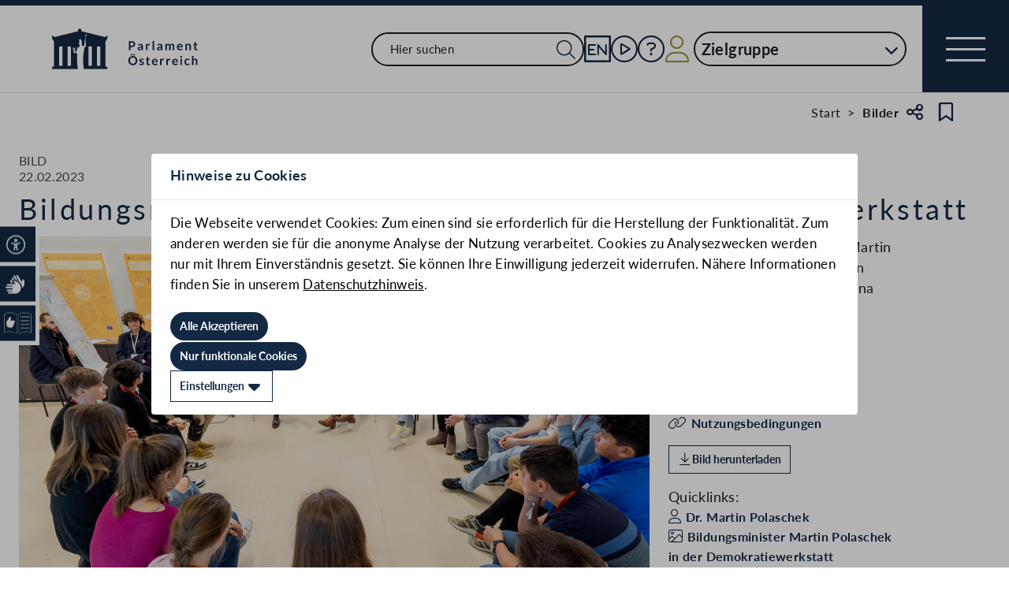

--- FILE ---
content_type: text/css
request_url: https://www.parlament.gv.at/static/css/9a0b7427.css
body_size: 2142
content:
.svelte-2p5x42.svelte-2p5x42{--color-blue:#132943;--color-gold:#a39143;--color-grey-light:#dedede;--color-surface-success:#c8e2bf;--color-surface-error:#fdbebc;--color-surface-warning:#fdd9ae;--color-surface-info:#cadff4;--color-complementary-orange:#f0680d}a.svelte-2p5x42.svelte-2p5x42:visited{color:#5a5a5a}.overlayCaptcha.svelte-2p5x42.svelte-2p5x42{background-color:#132943;position:relative;text-align:center;color:white;cursor:pointer}.overlayCaptcha.svelte-2p5x42 .icon.svelte-2p5x42{position:absolute;top:35%;left:45%}.overlayCaptcha.svelte-2p5x42 .secondLine.svelte-2p5x42{margin-top:2rem}#captcha-container.svelte-2p5x42.svelte-2p5x42{width:100%;max-width:80rem}#captcha-container.svelte-2p5x42 #visual-captcha-container ul.svelte-2p5x42{margin-top:1rem}#captcha-container.svelte-2p5x42 #visual-captcha-container #hello-captcha.svelte-2p5x42{width:180px}@media(min-width: 810px){#captcha-container.svelte-2p5x42 #visual-captcha-container.svelte-2p5x42{display:flex;gap:2rem;align-items:center}#captcha-container.svelte-2p5x42 #visual-captcha-container #hello-captcha.svelte-2p5x42{flex:0 0 180px}#captcha-container.svelte-2p5x42 #visual-captcha-container #info.svelte-2p5x42{flex:1 0 auto}#captcha-container.svelte-2p5x42 #visual-captcha-container #info a.svelte-2p5x42{text-decoration:underline}}#captcha-container.svelte-2p5x42 #captcha-input.svelte-2p5x42{margin-block:2rem;width:20rem}
.svelte-ovowwf.svelte-ovowwf{--color-blue:#132943;--color-gold:#a39143;--color-grey-light:#dedede;--color-surface-success:#c8e2bf;--color-surface-error:#fdbebc;--color-surface-warning:#fdd9ae;--color-surface-info:#cadff4;--color-complementary-orange:#f0680d}.textarea-wrapper.svelte-ovowwf.svelte-ovowwf{position:relative;display:flex;flex-direction:row;align-items:start;background:#ffffff;--label-nested-inset-top:1.6rem;--label-nested-inset:1.6rem;--label-primary-color:#4b4b50}.textarea-wrapper.svelte-ovowwf.svelte-ovowwf:hover{--label-primary-color:#17181d}.textarea-wrapper.disabled.svelte-ovowwf.svelte-ovowwf{--label-primary-color:#4b4b50}.textarea-wrapper.labeled.svelte-ovowwf textarea.svelte-ovowwf{padding:2.6rem 1.6rem 0.8rem 1.6rem}.textarea-wrapper.labeled.svelte-ovowwf textarea.svelte-ovowwf:focus,.textarea-wrapper.labeled.svelte-ovowwf textarea.invalid.svelte-ovowwf{padding-top:2.5rem}.textarea-wrapper.labelElevated.focus.svelte-ovowwf.svelte-ovowwf{--label-primary-color:#132943}.textarea-wrapper.labelElevated.focus.goldFocus.svelte-ovowwf.svelte-ovowwf{--label-elevated-background:linear-gradient(
  	#ffffff 50%,
  	#f3efe3 60%
  )}.textarea-wrapper.labelElevated.disabled.svelte-ovowwf.svelte-ovowwf{--label-primary-color:#4b4b50}.textarea-wrapper.labelElevated.invalid.svelte-ovowwf.svelte-ovowwf{--label-primary-color:#ba2720}textarea.svelte-ovowwf.svelte-ovowwf{display:block;width:100%;box-shadow:none !important;outline:0 solid !important;min-height:11.2rem;font-size:1.6rem;line-height:1.9rem;letter-spacing:0.02em;padding:1.8rem 1.6rem;border:0.1rem solid #cbcbd0;border-radius:0.2rem;z-index:2;background:#ffffff;color:#17181d}textarea.svelte-ovowwf.svelte-ovowwf::placeholder{color:#4b4b50}textarea.noResize.svelte-ovowwf.svelte-ovowwf{resize:none}textarea.svelte-ovowwf.svelte-ovowwf:hover{border:0.1rem solid #17181d}textarea.svelte-ovowwf.svelte-ovowwf:disabled{border:0.1rem solid #e4e5e9;color:#4b4b50;background-color:#e4e5e9}textarea:disabled.goldDisabled.svelte-ovowwf.svelte-ovowwf{background-color:#f3efe3}textarea:disabled.invalid.svelte-ovowwf.svelte-ovowwf{border:0.2rem solid #ba2720}textarea.focus.svelte-ovowwf.svelte-ovowwf,textarea.svelte-ovowwf.svelte-ovowwf:focus{padding-top:1.7rem;padding-left:1.5rem;border:0.2rem solid #132943}textarea.focus.goldFocus.svelte-ovowwf.svelte-ovowwf,textarea:focus.goldFocus.svelte-ovowwf.svelte-ovowwf{background-color:#f3efe3}textarea.invalid.svelte-ovowwf.svelte-ovowwf{padding-top:1.7rem;padding-left:1.5rem;border:0.1rem solid #ba2720}.info-text.svelte-ovowwf.svelte-ovowwf{line-height:2rem;padding:0.4rem 1.6rem 0 1.6rem;color:#4b4b50;font-size:1.4rem}.info-text.invalid.svelte-ovowwf.svelte-ovowwf{color:#ba2720}
.svelte-jzf4h1.svelte-jzf4h1{--color-blue:#132943;--color-gold:#a39143;--color-grey-light:#dedede;--color-surface-success:#c8e2bf;--color-surface-error:#fdbebc;--color-surface-warning:#fdd9ae;--color-surface-info:#cadff4;--color-complementary-orange:#f0680d}.drop-zone.svelte-jzf4h1.svelte-jzf4h1{border:0.2rem dashed #cbcbd0;border-radius:0.2rem;padding:2.4rem 6.4rem;text-align:center;cursor:pointer;transition:background-color 0.3s;display:flex;flex-direction:column;justify-content:center;align-items:center}.drop-zone.svelte-jzf4h1.svelte-jzf4h1:hover{border-color:#17181d;transition:border-color 0.2s}.drop-zone.svelte-jzf4h1:hover .title.svelte-jzf4h1{text-decoration:underline}.drop-zone.disabled.svelte-jzf4h1.svelte-jzf4h1{border-color:transparent;color:#4b4b50;background-color:#e4e5e9;pointer-events:none}@media(max-width: 810px){.drag-text.svelte-jzf4h1.svelte-jzf4h1{display:none}}.drop-zone.dragging.svelte-jzf4h1.svelte-jzf4h1{background-color:#e3edf9;border-color:transparent}.drop-zone.dragging.svelte-jzf4h1 .title.svelte-jzf4h1{text-decoration:underline}.drop-zone.uploading.svelte-jzf4h1.svelte-jzf4h1{background-color:#f2f2f4;border-color:transparent}p.svelte-jzf4h1.svelte-jzf4h1{margin-top:0;font-size:1.4rem}.specs.svelte-jzf4h1.svelte-jzf4h1{color:#4b4b50}.error.svelte-jzf4h1.svelte-jzf4h1{margin-top:0.4rem;color:#ba2720}.input.svelte-jzf4h1.svelte-jzf4h1{display:none}.label-wrapper.svelte-jzf4h1.svelte-jzf4h1{display:flex;align-items:center}
.svelte-3va94i.svelte-3va94i{--color-blue:#132943;--color-gold:#a39143;--color-grey-light:#dedede;--color-surface-success:#c8e2bf;--color-surface-error:#fdbebc;--color-surface-warning:#fdd9ae;--color-surface-info:#cadff4;--color-complementary-orange:#f0680d}.file.svelte-3va94i.svelte-3va94i{border-bottom:0.1rem solid #dedede;display:flex;font-size:1.6rem;justify-content:space-between;align-items:center}.file.svelte-3va94i .info.svelte-3va94i{padding:0.8rem 0}.file.svelte-3va94i .size.svelte-3va94i{margin-left:1.6rem;color:#5d5e5c;line-height:3rem;display:inline-block;vertical-align:middle}.file.svelte-3va94i .title.svelte-3va94i{line-height:3rem;display:inline-block;vertical-align:middle}.file.svelte-3va94i .actions.svelte-3va94i{display:flex}.icon.svelte-3va94i.svelte-3va94i{margin-right:1.5rem}.icon.svelte-3va94i i{text-align:center;transform-origin:center center;animation:svelte-3va94i-rotate 2s linear infinite}@keyframes svelte-3va94i-rotate{from{transform:rotate(0deg)}to{transform:rotate(360deg)}}
.color-text-color.svelte-qwv3ib.svelte-qwv3ib,.hover-color-text-color.svelte-qwv3ib.svelte-qwv3ib:hover{color:#1b2028}.color-blue.svelte-qwv3ib.svelte-qwv3ib,.hover-color-blue.svelte-qwv3ib.svelte-qwv3ib:hover{color:#132943}.color-blue-light.svelte-qwv3ib.svelte-qwv3ib,.hover-color-blue-light.svelte-qwv3ib.svelte-qwv3ib:hover{color:#425773}.color-grey.svelte-qwv3ib.svelte-qwv3ib,.hover-color-grey.svelte-qwv3ib.svelte-qwv3ib:hover{color:#f2eee2}.color-grey-light.svelte-qwv3ib.svelte-qwv3ib,.hover-color-grey-light.svelte-qwv3ib.svelte-qwv3ib:hover{color:#dedede}.color-grey-dark.svelte-qwv3ib.svelte-qwv3ib,.hover-color-grey-dark.svelte-qwv3ib.svelte-qwv3ib:hover{color:#5d5e5c}.color-gold.svelte-qwv3ib.svelte-qwv3ib,.hover-color-gold.svelte-qwv3ib.svelte-qwv3ib:hover{color:#a39143}.color-gold-light.svelte-qwv3ib.svelte-qwv3ib,.hover-color-gold-light.svelte-qwv3ib.svelte-qwv3ib:hover{color:#f3efe3}.background-color-text-background-color.svelte-qwv3ib.svelte-qwv3ib,.hover-background-color-text-background-color.svelte-qwv3ib.svelte-qwv3ib:hover{background-color:#1b2028}.background-color-blue.svelte-qwv3ib.svelte-qwv3ib,.hover-background-color-blue.svelte-qwv3ib.svelte-qwv3ib:hover{background-color:#132943}.background-color-blue-light.svelte-qwv3ib.svelte-qwv3ib,.hover-background-color-blue-light.svelte-qwv3ib.svelte-qwv3ib:hover{background-color:#425773}.background-color-grey.svelte-qwv3ib.svelte-qwv3ib,.hover-background-color-grey.svelte-qwv3ib.svelte-qwv3ib:hover{background-color:#f2eee2}.background-color-grey-light.svelte-qwv3ib.svelte-qwv3ib,.hover-background-color-grey-light.svelte-qwv3ib.svelte-qwv3ib:hover{background-color:#dedede}.background-color-grey-dark.svelte-qwv3ib.svelte-qwv3ib,.hover-background-color-grey-dark.svelte-qwv3ib.svelte-qwv3ib:hover{background-color:#5d5e5c}.background-color-gold.svelte-qwv3ib.svelte-qwv3ib,.hover-background-color-gold.svelte-qwv3ib.svelte-qwv3ib:hover{background-color:#a39143}.background-color-gold-light.svelte-qwv3ib.svelte-qwv3ib,.hover-background-color-gold-light.svelte-qwv3ib.svelte-qwv3ib:hover{background-color:#f3efe3}.svelte-qwv3ib.svelte-qwv3ib{--color-blue:#132943;--color-gold:#a39143;--color-grey-light:#dedede}.formFeedback.svelte-qwv3ib.svelte-qwv3ib{border:3px solid #5d5e5c;max-width:36rem;padding:1.5rem;border-radius:0.5rem;text-align:center}.formFeedback.false.svelte-qwv3ib.svelte-qwv3ib{margin-top:0}.formFeedback.svelte-qwv3ib p.svelte-qwv3ib{margin:3rem 0 3rem 0;font-size:2.25rem}.formErrorFeedback.svelte-qwv3ib.svelte-qwv3ib{position:fixed;top:0;right:0;bottom:0;left:0;z-index:99;padding:1.5rem;overflow-y:auto;background-color:rgba(0, 0, 0, 0.3)}@media(min-width: 810px){.formErrorFeedback.svelte-qwv3ib.svelte-qwv3ib{padding:4rem}}.formErrorFeedback.svelte-qwv3ib .modal-inner.svelte-qwv3ib{padding:2rem;background-color:white;max-width:600px;margin:0 auto}@media(min-width: 810px){.formErrorFeedback.svelte-qwv3ib .modal-inner.svelte-qwv3ib{padding:5rem}}.formErrorFeedback.svelte-qwv3ib .modal-controls.svelte-qwv3ib{display:flex;justify-content:flex-end}.formErrorFeedback.svelte-qwv3ib .modal-controls .modal-close-button.svelte-qwv3ib{margin-left:5rem;flex-shrink:0}.formErrorFeedback.svelte-qwv3ib .formFeedbackContent.svelte-qwv3ib{text-align:center}.formErrorFeedback.svelte-qwv3ib .formFeedbackContent .textArea .errorMessage.svelte-qwv3ib{margin-top:1.25rem}.formErrorFeedback.svelte-qwv3ib .formFeedbackContent .textArea .instructions.svelte-qwv3ib{margin-top:2.5rem}.formErrorFeedback.svelte-qwv3ib .formFeedbackContent button.svelte-qwv3ib{border:2px solid #5d5e5c;width:92%;padding:0.5rem;border-radius:0.5rem;margin-top:2.5rem}
.info-text.svelte-1st6lyh{display:flex}.info-text.svelte-1st6lyh p + *{margin-top:0}.info-text.svelte-1st6lyh button{padding-bottom:2rem}
.groupText-wrapper.svelte-1au6m6j.svelte-1au6m6j{margin-top:4rem}.groupText-wrapper.svelte-1au6m6j .text-wrapper.svelte-1au6m6j{display:flex;align-items:center}.groupText-wrapper.svelte-1au6m6j .text-wrapper .group-add.svelte-1au6m6j{margin-top:0;margin-left:auto}.groupText-wrapper.svelte-1au6m6j .fields.svelte-1au6m6j{margin-top:2rem}.groupText-wrapper.svelte-1au6m6j .fields .field.svelte-1au6m6j{margin-bottom:1.4rem}
.caption.svelte-215c3c{width:100%}.required.svelte-215c3c{color:red;margin-left:0.4rem}.group-table.svelte-215c3c{display:inline-grid;gap:1rem;grid-template-columns:1fr}.grid-placeholder.svelte-215c3c{margin-block:2rem;border-bottom:2px solid black}.group-header.svelte-215c3c{display:none}div.svelte-215c3c::before{content:attr(data-label);font-size:1.8rem}.group-radiofields .svelte-215c3c{padding-top:0 !important;padding-bottom:0 !important;margin-top:0 !important;margin-bottom:0 !important}.group-radiofields label.svelte-215c3c{outline:0 !important;min-height:0 !important}@media only screen and (min-width: 760px){.group-table.svelte-215c3c{width:100%;grid-template-columns:repeat(var(--elements), auto);align-items:center;justify-items:center}.grid-placeholder.svelte-215c3c{margin-block:auto;border-bottom:none}.group-header.svelte-215c3c{display:block;align-self:start;font-size:1.8rem}.group-add-mobile.svelte-215c3c{display:none}div.svelte-215c3c::before{content:none}}
.color-text-color.svelte-1diqwoz.svelte-1diqwoz,.hover-color-text-color.svelte-1diqwoz.svelte-1diqwoz:hover{color:#1b2028}.color-blue.svelte-1diqwoz.svelte-1diqwoz,.hover-color-blue.svelte-1diqwoz.svelte-1diqwoz:hover{color:#132943}.color-blue-light.svelte-1diqwoz.svelte-1diqwoz,.hover-color-blue-light.svelte-1diqwoz.svelte-1diqwoz:hover{color:#425773}.color-grey.svelte-1diqwoz.svelte-1diqwoz,.hover-color-grey.svelte-1diqwoz.svelte-1diqwoz:hover{color:#f2eee2}.color-grey-light.svelte-1diqwoz.svelte-1diqwoz,.hover-color-grey-light.svelte-1diqwoz.svelte-1diqwoz:hover{color:#dedede}.color-grey-dark.svelte-1diqwoz.svelte-1diqwoz,.hover-color-grey-dark.svelte-1diqwoz.svelte-1diqwoz:hover{color:#5d5e5c}.color-gold.svelte-1diqwoz.svelte-1diqwoz,.hover-color-gold.svelte-1diqwoz.svelte-1diqwoz:hover{color:#a39143}.color-gold-light.svelte-1diqwoz.svelte-1diqwoz,.hover-color-gold-light.svelte-1diqwoz.svelte-1diqwoz:hover{color:#f3efe3}.background-color-text-background-color.svelte-1diqwoz.svelte-1diqwoz,.hover-background-color-text-background-color.svelte-1diqwoz.svelte-1diqwoz:hover{background-color:#1b2028}.background-color-blue.svelte-1diqwoz.svelte-1diqwoz,.hover-background-color-blue.svelte-1diqwoz.svelte-1diqwoz:hover{background-color:#132943}.background-color-blue-light.svelte-1diqwoz.svelte-1diqwoz,.hover-background-color-blue-light.svelte-1diqwoz.svelte-1diqwoz:hover{background-color:#425773}.background-color-grey.svelte-1diqwoz.svelte-1diqwoz,.hover-background-color-grey.svelte-1diqwoz.svelte-1diqwoz:hover{background-color:#f2eee2}.background-color-grey-light.svelte-1diqwoz.svelte-1diqwoz,.hover-background-color-grey-light.svelte-1diqwoz.svelte-1diqwoz:hover{background-color:#dedede}.background-color-grey-dark.svelte-1diqwoz.svelte-1diqwoz,.hover-background-color-grey-dark.svelte-1diqwoz.svelte-1diqwoz:hover{background-color:#5d5e5c}.background-color-gold.svelte-1diqwoz.svelte-1diqwoz,.hover-background-color-gold.svelte-1diqwoz.svelte-1diqwoz:hover{background-color:#a39143}.background-color-gold-light.svelte-1diqwoz.svelte-1diqwoz,.hover-background-color-gold-light.svelte-1diqwoz.svelte-1diqwoz:hover{background-color:#f3efe3}.svelte-1diqwoz.svelte-1diqwoz{--color-blue:#132943;--color-gold:#a39143;--color-grey-light:#dedede}.form-section.svelte-1diqwoz.svelte-1diqwoz{padding:3rem 0}.form-section.svelte-1diqwoz form.svelte-1diqwoz{display:flex;flex-direction:column;align-items:flex-start}.form-section.svelte-1diqwoz .formItem.svelte-1diqwoz{margin-bottom:2.4rem;width:100%;max-width:80rem}.form-section.svelte-1diqwoz .formItem.double.svelte-1diqwoz{max-width:160rem}.form-section.svelte-1diqwoz .formItem.full.svelte-1diqwoz{max-width:initial}.form-section.svelte-1diqwoz .formItem a{text-decoration:underline}.form-section.svelte-1diqwoz label,.form-section.svelte-1diqwoz p.svelte-1diqwoz{display:block;margin-bottom:0.4rem;font-size:1.8rem;line-height:2.2rem}.form-section.svelte-1diqwoz p.svelte-1diqwoz{margin-top:1.6rem}.postInfo.svelte-1diqwoz.svelte-1diqwoz{max-width:80rem;margin-bottom:1rem}


--- FILE ---
content_type: application/javascript
request_url: https://www.parlament.gv.at/static/js/3601b8a4.js
body_size: 380
content:
let t;const e=async(e,s,n,a,d=!1,r="Basic")=>{if("undefined"==typeof window)throw new Error("pdFetch cannot be used in a node.js environment!");const h={method:e};i(s,"PENDING");try{if(n&&(h.body=n),!d){const t=new Headers;a&&t.append("Authorization",`${r} ${a}`),t.append("Content-Type","application/json"),h.headers=t}const e=await fetch(s,h);if(t=e.status,!e.ok){let t;try{t=await e.json()}catch(t){}throw{status:e.status,body:t}}return await e.json()}finally{i(s,"FINISHED")}},i=(t,e)=>{"undefined"!=typeof window&&("PENDING"==e?(window.pdFetchPending||(window.pdFetchPending=[]),window.pdFetchPending.push({url:t,state:"PENDING"})):window.pdFetchPending=window.pdFetchPending.filter(e=>e.url!=t))};class s{timerId;start;remaining;paused;callback;constructor(t,e){this.timerId=null,this.start=0,this.remaining=e,this.callback=t,this.resume(),this.paused=!1}pause=()=>{this.timerId&&(clearTimeout(this.timerId),this.timerId=null,this.remaining-=Date.now()-this.start,this.paused=!0)};resume=()=>{this.timerId||(this.start=Date.now(),this.timerId=setTimeout(this.callback,this.remaining),this.paused=!1)};cancel=()=>{this.timerId&&clearTimeout(this.timerId)};getRemainingTime=()=>(this.paused||(this.pause(),this.resume()),this.remaining)}export{s as T,e as p};


--- FILE ---
content_type: application/javascript
request_url: https://www.parlament.gv.at/static/js/1bae224c.js
body_size: 17973
content:
import{S as t,i as e,s as n,H as l,e as r,D as o,f as i,C as s,j as a,r as c,a as u,u as d,v as h,d as p,x as f,F as m,y as $,h as g,n as v,t as y,g as w,N as E,c as x,b,m as T,k as L,O as I,M as D,a8 as k,an as N,W as A,X as S,Y as j,Z as O,o as R,z as C,A as P,B as _,q as M,p as F,R as z,E as V,l as B,a6 as U,U as H,ac as G,V as W,_ as X,a1 as Y,K as q,a2 as J,a0 as Q,a9 as K,w as Z}from"./3a3097ac.js";import{a as tt,b as et,i as nt,g as lt}from"./1cf0ff00.js";import{C as rt,B as ot,i as it,h as st,O as at,P as ct,E as ut,L as dt,b as ht,c as pt,e as ft,u as mt,o as $t,d as gt,g as vt,f as yt,A as wt}from"./8dd63870.js";import{p as Et}from"./83fab00e.js";import{L as xt,g as bt}from"./3dd0627a.js";import{E as Tt}from"./2148faf5.js";const Lt=(t,e=200,n=!1)=>{let l;return(...r)=>{const o=n&&!l;clearTimeout(l),l=setTimeout(()=>{l=void 0,n||t.apply(void 0,r)},e),o&&t.apply(void 0,r)}},It=()=>"undefined"!=typeof window;function Dt(t){let e,n,c=rt(t[0])+"";return{c(){e=new l(!1),n=r(),this.h()},l(t){e=o(t,!1),n=r(),this.h()},h(){e.a=n},m(t,l){e.m(c,t,l),i(t,n,l)},p(t,[n]){1&n&&c!==(c=rt(t[0])+"")&&e.p(c)},i:s,o:s,d(t){t&&(a(n),e.d())}}}function kt(t,e,n){let{content:l=""}=e;return t.$$set=t=>{"content"in t&&n(0,l=t.content)},[l]}class Nt extends t{constructor(t){super(),e(this,t,kt,Dt,n,{content:0})}}function At(t){let e;let n=function(t){return t[11]()?Ot:jt}(t),l=n(t);return{c(){e=c("picture"),l.c(),this.h()},l(t){e=d(t,"PICTURE",{class:!0});var n=h(e);l.l(n),n.forEach(a),this.h()},h(){f(e,"class","svelte-yigygi")},m(t,n){i(t,e,n),l.m(e,null)},p(t,e){l.p(t,e)},d(t){t&&a(e),l.d()}}}function St(t){let e,n,l,r;let o=function(t){return t[11]()?Ct:Rt}(t),s=o(t);return{c(){e=c("button"),n=c("picture"),s.c(),this.h()},l(t){e=d(t,"BUTTON",{class:!0});var l=h(e);n=d(l,"PICTURE",{class:!0});var r=h(n);s.l(r),r.forEach(a),l.forEach(a),this.h()},h(){f(n,"class","svelte-yigygi"),f(e,"class","svelte-yigygi")},m(o,a){i(o,e,a),$(e,n),s.m(n,null),l||(r=D(e,"click",t[14]),l=!0)},p(t,e){s.p(t,e)},d(t){t&&a(e),s.d(),l=!1,r()}}}function jt(t){let e,n,l,r;return{c(){e=c("img"),this.h()},l(t){e=d(t,"IMG",{alt:!0,src:!0,loading:!0,class:!0}),this.h()},h(){f(e,"alt",t[1]),k(e.src,n=t[0])||f(e,"src",n),f(e,"loading","lazy"),f(e,"class","svelte-yigygi")},m(n,o){i(n,e,o),l||(r=D(e,"error",t[18]),l=!0)},p(t,l){2&l&&f(e,"alt",t[1]),1&l&&!k(e.src,n=t[0])&&f(e,"src",n)},d(t){t&&a(e),l=!1,r()}}}function Ot(t){let e,n,l,r,o,s;return{c(){e=c("img"),this.h()},l(t){e=d(t,"IMG",{alt:!0,src:!0,loading:!0,srcset:!0,sizes:!0,class:!0}),this.h()},h(){f(e,"alt",t[1]),k(e.src,n=t[0])||f(e,"src",n),f(e,"loading","lazy"),N(e,l=t[12](t[0],t[3]?t[3]:[]))||f(e,"srcset",l),f(e,"sizes",r=t[13](t[3]?t[3]:[])),f(e,"class","svelte-yigygi")},m(n,l){i(n,e,l),o||(s=D(e,"error",t[17]),o=!0)},p(t,o){2&o&&f(e,"alt",t[1]),1&o&&!k(e.src,n=t[0])&&f(e,"src",n),9&o&&l!==(l=t[12](t[0],t[3]?t[3]:[]))&&f(e,"srcset",l),8&o&&r!==(r=t[13](t[3]?t[3]:[]))&&f(e,"sizes",r)},d(t){t&&a(e),o=!1,s()}}}function Rt(t){let e,n,l,r;return{c(){e=c("img"),this.h()},l(t){e=d(t,"IMG",{alt:!0,src:!0,loading:!0,class:!0}),this.h()},h(){f(e,"alt",t[1]),k(e.src,n=t[0])||f(e,"src",n),f(e,"loading","lazy"),f(e,"class","svelte-yigygi")},m(n,o){i(n,e,o),l||(r=D(e,"error",t[16]),l=!0)},p(t,l){2&l&&f(e,"alt",t[1]),1&l&&!k(e.src,n=t[0])&&f(e,"src",n)},d(t){t&&a(e),l=!1,r()}}}function Ct(t){let e,n,l,r,o,s;return{c(){e=c("img"),this.h()},l(t){e=d(t,"IMG",{alt:!0,src:!0,loading:!0,srcset:!0,sizes:!0,class:!0}),this.h()},h(){f(e,"alt",t[1]),k(e.src,n=t[0])||f(e,"src",n),f(e,"loading","lazy"),N(e,l=t[12](t[0],t[3]?t[3]:[]))||f(e,"srcset",l),f(e,"sizes",r=t[13](t[3]?t[3]:[])),f(e,"class","svelte-yigygi")},m(n,l){i(n,e,l),o||(s=D(e,"error",t[15]),o=!0)},p(t,o){2&o&&f(e,"alt",t[1]),1&o&&!k(e.src,n=t[0])&&f(e,"src",n),9&o&&l!==(l=t[12](t[0],t[3]?t[3]:[]))&&f(e,"srcset",l),8&o&&r!==(r=t[13](t[3]?t[3]:[]))&&f(e,"sizes",r)},d(t){t&&a(e),o=!1,s()}}}function Pt(t){let e,n,l;return n=new ot({props:{label:"",icon:{title:it("image.expand"),type:"EXPAND_ARROWS"},type:3,size:2}}),n.$on("click",t[14]),{c(){e=c("div"),x(n.$$.fragment),this.h()},l(t){e=d(t,"DIV",{class:!0});var l=h(e);b(n.$$.fragment,l),l.forEach(a),this.h()},h(){f(e,"class","expand svelte-yigygi")},m(t,r){i(t,e,r),T(n,e,null),l=!0},p:s,i(t){l||(g(n.$$.fragment,t),l=!0)},o(t){y(n.$$.fragment,t),l=!1},d(t){t&&a(e),L(n)}}}function _t(t){let e,n,l;return n=new st({props:{text:t[4]??it("image.detail"),iconColor:t[10].color,iconType:t[10].iconType}}),{c(){e=c("span"),x(n.$$.fragment),this.h()},l(t){e=d(t,"SPAN",{title:!0,class:!0});var l=h(e);b(n.$$.fragment,l),l.forEach(a),this.h()},h(){f(e,"title",it("image.lightboxlink.title")),f(e,"class","svelte-yigygi"),m(e,"top","TOP"===t[8]),m(e,"circle",t[5]&&"CIRCLE"===t[5])},m(t,r){i(t,e,r),T(n,e,null),l=!0},p(t,r){const o={};16&r&&(o.text=t[4]??it("image.detail")),1024&r&&(o.iconColor=t[10].color),1024&r&&(o.iconType=t[10].iconType),n.$set(o),(!l||256&r)&&m(e,"top","TOP"===t[8]),(!l||32&r)&&m(e,"circle",t[5]&&"CIRCLE"===t[5])},i(t){l||(g(n.$$.fragment,t),l=!0)},o(t){y(n.$$.fragment,t),l=!1},d(t){t&&a(e),L(n)}}}function Mt(t){let e,n,l,r,o,s;function E(t,e){return t[7]?St:At}let x=E(t),b=x(t),T=t[7]&&t[9]&&Pt(t),L=!t[7]&&t[2]&&t[6]&&_t(t);return{c(){e=c("div"),n=c("figure"),l=c("div"),b.c(),r=u(),T&&T.c(),o=u(),L&&L.c(),this.h()},l(t){e=d(t,"DIV",{class:!0});var i=h(e);n=d(i,"FIGURE",{class:!0});var s=h(n);l=d(s,"DIV",{class:!0});var c=h(l);b.l(c),c.forEach(a),r=p(s),T&&T.l(s),s.forEach(a),o=p(i),L&&L.l(i),i.forEach(a),this.h()},h(){f(l,"class","image-container svelte-yigygi"),m(l,"circle",t[5]&&"CIRCLE"===t[5]),f(n,"class","image svelte-yigygi"),f(e,"class","image-info-wrapper svelte-yigygi")},m(t,a){i(t,e,a),$(e,n),$(n,l),b.m(l,null),$(n,r),T&&T.m(n,null),$(e,o),L&&L.m(e,null),s=!0},p(t,[r]){x===(x=E(t))&&b?b.p(t,r):(b.d(1),b=x(t),b&&(b.c(),b.m(l,null))),(!s||32&r)&&m(l,"circle",t[5]&&"CIRCLE"===t[5]),t[7]&&t[9]?T?(T.p(t,r),640&r&&g(T,1)):(T=Pt(t),T.c(),g(T,1),T.m(n,null)):T&&(v(),y(T,1,1,()=>{T=null}),w()),!t[7]&&t[2]&&t[6]?L?(L.p(t,r),196&r&&g(L,1)):(L=_t(t),L.c(),g(L,1),L.m(e,null)):L&&(v(),y(L,1,1,()=>{L=null}),w())},i(t){s||(g(T),g(L),s=!0)},o(t){y(T),y(L),s=!1},d(t){t&&a(e),b.d(),T&&T.d(),L&&L.d()}}}function Ft(t,e,n){let{src:l}=e,{alt:r}=e,{bildId:o}=e,{sourceset:i}=e,{copyright:s}=e,{type:a="STANDARD"}=e,{renderLightboxLink:c=!0}=e,{isExpandable:u=!1}=e,{tooltipOrientation:d}=e,{showExpand:h=!1}=e,{tooltip:p={iconType:"INFO_CIRCLE",color:"white"}}=e;const f=E();return t.$$set=t=>{"src"in t&&n(0,l=t.src),"alt"in t&&n(1,r=t.alt),"bildId"in t&&n(2,o=t.bildId),"sourceset"in t&&n(3,i=t.sourceset),"copyright"in t&&n(4,s=t.copyright),"type"in t&&n(5,a=t.type),"renderLightboxLink"in t&&n(6,c=t.renderLightboxLink),"isExpandable"in t&&n(7,u=t.isExpandable),"tooltipOrientation"in t&&n(8,d=t.tooltipOrientation),"showExpand"in t&&n(9,h=t.showExpand),"tooltip"in t&&n(10,p=t.tooltip)},[l,r,o,i,s,a,c,u,d,h,p,()=>i&&l&&l.match(/.*_[0-9]{2,4}\..{3,4}$/),(t,e)=>e.map(e=>`${((t,e)=>t.replaceAll(/_[0-9]{2,4}\./g,`_${e}.`))(t,e.resolution)} ${e.resolution}w`).join(", "),t=>t.map(t=>t.viewport?`(min-width: ${t.viewport}) ${t.resolution}px`:`${t.resolution}px`).join(", "),function(){f("expandedClicked")},function(e){I.call(this,t,e)},function(e){I.call(this,t,e)},function(e){I.call(this,t,e)},function(e){I.call(this,t,e)}]}class zt extends t{constructor(t){super(),e(this,t,Ft,Mt,n,{src:0,alt:1,bildId:2,sourceset:3,copyright:4,type:5,renderLightboxLink:6,isExpandable:7,tooltipOrientation:8,showExpand:9,tooltip:10})}}const Vt=t=>({}),Bt=t=>({});function Ut(t){let e,n;return{c(){e=c("p"),n=C(t[1]),this.h()},l(l){e=d(l,"P",{class:!0});var r=h(e);n=P(r,t[1]),r.forEach(a),this.h()},h(){f(e,"class","svelte-1rlmrfd")},m(t,l){i(t,e,l),$(e,n)},p(t,e){2&e&&_(n,t[1])},d(t){t&&a(e)}}}function Ht(t){let e,n,l;return n=new Nt({props:{content:t[2]}}),{c(){e=c("p"),x(n.$$.fragment),this.h()},l(t){e=d(t,"P",{class:!0});var l=h(e);b(n.$$.fragment,l),l.forEach(a),this.h()},h(){f(e,"class","svelte-1rlmrfd")},m(t,r){i(t,e,r),T(n,e,null),l=!0},p(t,e){const l={};4&e&&(l.content=t[2]),n.$set(l)},i(t){l||(g(n.$$.fragment,t),l=!0)},o(t){y(n.$$.fragment,t),l=!1},d(t){t&&a(e),L(n)}}}function Gt(t){let e,n,l,r,o,s=t[1]&&Ut(t),E=t[2]&&Ht(t);const x=t[13].tooltipPopup,b=A(x,t,t[12],Bt);return{c(){e=c("div"),s&&s.c(),n=u(),E&&E.c(),l=u(),b&&b.c(),this.h()},l(t){e=d(t,"DIV",{class:!0,style:!0});var r=h(e);s&&s.l(r),n=p(r),E&&E.l(r),l=p(r),b&&b.l(r),r.forEach(a),this.h()},h(){f(e,"class","tooltip-popup svelte-1rlmrfd"),f(e,"style",r="--width: "+t[4]+"px; --height: "+t[5]+"px; "+(t[7]?`--viewportWidth: ${t[7]}px`:"")),m(e,"right",t[8]===at.RIGHT),m(e,"bottom",t[8]===at.BOTTOM),m(e,"left",t[8]===at.LEFT),m(e,"active",t[3]),m(e,"secondary","SECONDARY"===t[0]),m(e,"white","SECONDARY"===t[0])},m(r,a){i(r,e,a),s&&s.m(e,null),$(e,n),E&&E.m(e,null),$(e,l),b&&b.m(e,null),t[14](e),o=!0},p(t,[i]){t[1]?s?s.p(t,i):(s=Ut(t),s.c(),s.m(e,n)):s&&(s.d(1),s=null),t[2]?E?(E.p(t,i),4&i&&g(E,1)):(E=Ht(t),E.c(),g(E,1),E.m(e,l)):E&&(v(),y(E,1,1,()=>{E=null}),w()),b&&b.p&&(!o||4096&i)&&S(b,x,t,t[12],o?O(x,t[12],i,Vt):j(t[12]),Bt),(!o||176&i&&r!==(r="--width: "+t[4]+"px; --height: "+t[5]+"px; "+(t[7]?`--viewportWidth: ${t[7]}px`:"")))&&f(e,"style",r),(!o||256&i)&&m(e,"right",t[8]===at.RIGHT),(!o||256&i)&&m(e,"bottom",t[8]===at.BOTTOM),(!o||256&i)&&m(e,"left",t[8]===at.LEFT),(!o||8&i)&&m(e,"active",t[3]),(!o||1&i)&&m(e,"secondary","SECONDARY"===t[0]),(!o||1&i)&&m(e,"white","SECONDARY"===t[0])},i(t){o||(g(E),g(b,t),o=!0)},o(t){y(E),y(b,t),o=!1},d(n){n&&a(e),s&&s.d(),E&&E.d(),b&&b.d(n),t[14](null)}}}function Wt(t,e,n){let l,r,o,i,{$$slots:s={},$$scope:a}=e,{type:c="STANDARD"}=e,u=!1,{text:d=""}=e,{htmlText:h=""}=e,{modalTop:p}=e,{forceOrientation:f}=e,m=at.TOP;R(()=>n(7,i=window.innerWidth));return t.$$set=t=>{"type"in t&&n(0,c=t.type),"text"in t&&n(1,d=t.text),"htmlText"in t&&n(2,h=t.htmlText),"modalTop"in t&&n(9,p=t.modalTop),"forceOrientation"in t&&n(10,f=t.forceOrientation),"$$scope"in t&&n(12,a=t.$$scope)},[c,d,h,u,l,r,o,i,m,p,f,async t=>{let e=[];const i=async()=>{await F(),n(6,o.style.display="unset",o),n(6,o.style.visibility="hidden",o),n(4,l=o.getBoundingClientRect().width),n(5,r=o.getBoundingClientRect().height),e=function(t){if(!It())return[];const e=t.getBoundingClientRect();let n=[];if(f)switch(f){case"bottom":return[...n,at.BOTTOM];case"left":return[...n,at.LEFT];case"right":return[...n,at.RIGHT];case"top":return[...n,at.TOP]}(p&&(p>e.top||p>e.top-e.height)||e.top<0)&&(n=[...n,at.TOP]);e.left<0&&(n=[...n,at.LEFT]);e.bottom>(window.innerHeight||document.documentElement.clientHeight)&&(n=[...n,at.BOTTOM]);e.right>(window.innerWidth||document.documentElement.clientWidth)&&(n=[...n,at.RIGHT]);return n}(o),n(6,o.style.display="",o),n(6,o.style.visibility="",o)};if(await i(),n(3,u=t),n(8,m=at.TOP),u)if(0!=e.length)if(4!=e.length){if(e.includes(at.LEFT)){if(!e.includes(at.RIGHT))return n(8,m=at.RIGHT),void await i();if(e.includes(at.TOP))return n(8,m=at.BOTTOM),void await i()}if(e.includes(at.RIGHT)){if(!e.includes(at.LEFT))return n(8,m=at.LEFT),void await i();if(e.includes(at.TOP))return n(8,m=at.BOTTOM),void await i()}if(e.includes(at.TOP)){if(!e.includes(at.BOTTOM))return n(8,m=at.BOTTOM),void await i();if(e.includes(at.LEFT))return n(8,m=at.RIGHT),void await i()}if(e.includes(at.BOTTOM)){if(!e.includes(at.TOP))return n(8,m=at.TOP),void await i();if(e.includes(at.LEFT))return n(8,m=at.RIGHT),void await i()}}else await i();else await i()},a,s,function(t){M[t?"unshift":"push"](()=>{o=t,n(6,o)})}]}class Xt extends t{constructor(t){super(),e(this,t,Wt,Gt,n,{type:0,text:1,htmlText:2,modalTop:9,forceOrientation:10,toggleTooltip:11})}get toggleTooltip(){return this.$$.ctx[11]}}function Yt(t){let e,n,l,o,s,m,E,x,b=t[0]&&Jt(t),T=t[0]&&Qt(t);return{c(){b&&b.c(),e=u(),n=c("div"),l=c("img"),m=u(),T&&T.c(),E=r(),this.h()},l(t){b&&b.l(t),e=p(t),n=d(t,"DIV",{class:!0});var o=h(n);l=d(o,"IMG",{src:!0,alt:!0,class:!0}),o.forEach(a),m=p(t),T&&T.l(t),E=r(),this.h()},h(){k(l.src,o=te(t[4].src))||f(l,"src",o),f(l,"alt",s=t[4].description),f(l,"class","svelte-1c5ev0j"),f(n,"class","image svelte-1c5ev0j")},m(t,r){b&&b.m(t,r),i(t,e,r),i(t,n,r),$(n,l),i(t,m,r),T&&T.m(t,r),i(t,E,r),x=!0},p(t,n){t[0]?b?(b.p(t,n),1&n&&g(b,1)):(b=Jt(t),b.c(),g(b,1),b.m(e.parentNode,e)):b&&(v(),y(b,1,1,()=>{b=null}),w()),(!x||16&n&&!k(l.src,o=te(t[4].src)))&&f(l,"src",o),(!x||16&n&&s!==(s=t[4].description))&&f(l,"alt",s),t[0]?T?(T.p(t,n),1&n&&g(T,1)):(T=Qt(t),T.c(),g(T,1),T.m(E.parentNode,E)):T&&(v(),y(T,1,1,()=>{T=null}),w())},i(t){x||(g(b),g(T),x=!0)},o(t){y(b),y(T),x=!1},d(t){t&&(a(e),a(n),a(m),a(E)),b&&b.d(t),T&&T.d(t)}}}function qt(t){let e,n,l,r,o,s,m,v,w,E,I,D,N,A,S,j,O,R,M=t[9]+1+"",F=tt("slider.of")+"";return m=new ot({props:{type:ht.TERTIARY,disabled:0===t[9],icon:{type:"ARROW_LEFT",size:"tiny"}}}),m.$on("click",t[13]),O=new ot({props:{type:ht.TERTIARY,disabled:t[9]===t[8]-1,icon:{type:"ARROW_RIGHT_LIGHT",size:"tiny"}}}),O.$on("click",t[14]),{c(){e=c("div"),n=c("img"),o=u(),s=c("div"),x(m.$$.fragment),v=u(),w=c("p"),E=C("Bild "),I=C(M),D=u(),N=C(F),A=u(),S=C(t[8]),j=u(),x(O.$$.fragment),this.h()},l(l){e=d(l,"DIV",{class:!0});var r=h(e);n=d(r,"IMG",{src:!0,alt:!0,class:!0}),r.forEach(a),o=p(l),s=d(l,"DIV",{class:!0});var i=h(s);b(m.$$.fragment,i),v=p(i),w=d(i,"P",{class:!0});var c=h(w);E=P(c,"Bild "),I=P(c,M),D=p(c),N=P(c,F),A=p(c),S=P(c,t[8]),c.forEach(a),j=p(i),b(O.$$.fragment,i),i.forEach(a),this.h()},h(){k(n.src,l=te(t[4].src))||f(n,"src",l),f(n,"alt",r=t[4].description),f(n,"class","svelte-1c5ev0j"),f(e,"class","image-wrapper svelte-1c5ev0j"),f(w,"class","svelte-1c5ev0j"),f(s,"class","page-indicator-container svelte-1c5ev0j")},m(t,l){i(t,e,l),$(e,n),i(t,o,l),i(t,s,l),T(m,s,null),$(s,v),$(s,w),$(w,E),$(w,I),$(w,D),$(w,N),$(w,A),$(w,S),$(s,j),T(O,s,null),R=!0},p(t,e){(!R||16&e&&!k(n.src,l=te(t[4].src)))&&f(n,"src",l),(!R||16&e&&r!==(r=t[4].description))&&f(n,"alt",r);const o={};512&e&&(o.disabled=0===t[9]),m.$set(o),(!R||512&e)&&M!==(M=t[9]+1+"")&&_(I,M),(!R||256&e)&&_(S,t[8]);const i={};768&e&&(i.disabled=t[9]===t[8]-1),O.$set(i)},i(t){R||(g(m.$$.fragment,t),g(O.$$.fragment,t),R=!0)},o(t){y(m.$$.fragment,t),y(O.$$.fragment,t),R=!1},d(t){t&&(a(e),a(o),a(s)),L(m),L(O)}}}function Jt(t){let e,n,l,r,o,s,m=tt("lightbox.back",t[1])+"";return n=new ot({props:{icon:{type:"CHEVRON_LEFT",title:tt("lightbox.back")},ariaLabel:"Zurück",size:pt.STANDARD,type:ht.QUINARY,disabled:t[5]}}),n.$on("click",t[13]),{c(){e=c("div"),x(n.$$.fragment),l=u(),r=c("span"),o=C(m),this.h()},l(t){e=d(t,"DIV",{id:!0,class:!0});var i=h(e);b(n.$$.fragment,i),l=p(i),r=d(i,"SPAN",{class:!0});var s=h(r);o=P(s,m),s.forEach(a),i.forEach(a),this.h()},h(){f(r,"class","sr-only"),f(e,"id","left-btn"),f(e,"class","svelte-1c5ev0j")},m(t,a){i(t,e,a),T(n,e,null),$(e,l),$(e,r),$(r,o),s=!0},p(t,e){const l={};32&e&&(l.disabled=t[5]),n.$set(l),(!s||2&e)&&m!==(m=tt("lightbox.back",t[1])+"")&&_(o,m)},i(t){s||(g(n.$$.fragment,t),s=!0)},o(t){y(n.$$.fragment,t),s=!1},d(t){t&&a(e),L(n)}}}function Qt(t){let e,n,l,r,o,s,m=tt("lightbox.forth",t[1])+"";return n=new ot({props:{icon:{type:"CHEVRON_RIGHT",title:tt("lightbox.forth",t[1])},ariaLabel:"Vorwärts",size:pt.STANDARD,type:ht.QUINARY,disabled:t[6]}}),n.$on("click",t[14]),{c(){e=c("div"),x(n.$$.fragment),l=u(),r=c("span"),o=C(m),this.h()},l(t){e=d(t,"DIV",{id:!0,class:!0});var i=h(e);b(n.$$.fragment,i),l=p(i),r=d(i,"SPAN",{class:!0});var s=h(r);o=P(s,m),s.forEach(a),i.forEach(a),this.h()},h(){f(r,"class","sr-only"),f(e,"id","right-btn"),f(e,"class","svelte-1c5ev0j")},m(t,a){i(t,e,a),T(n,e,null),$(e,l),$(e,r),$(r,o),s=!0},p(t,e){const l={};2&e&&(l.icon={type:"CHEVRON_RIGHT",title:tt("lightbox.forth",t[1])}),64&e&&(l.disabled=t[6]),n.$set(l),(!s||2&e)&&m!==(m=tt("lightbox.forth",t[1])+"")&&_(o,m)},i(t){s||(g(n.$$.fragment,t),s=!0)},o(t){y(n.$$.fragment,t),s=!1},d(t){t&&a(e),L(n)}}}function Kt(t){let e,n,l;return n=new xt({props:{label:t[3],href:ee(t[10]),type:dt.INVERSE_OUTLINED,openInNewTab:!0}}),{c(){e=c("div"),x(n.$$.fragment),this.h()},l(t){e=d(t,"DIV",{class:!0});var l=h(e);b(n.$$.fragment,l),l.forEach(a),this.h()},h(){f(e,"class","further-info svelte-1c5ev0j")},m(t,r){i(t,e,r),T(n,e,null),l=!0},p(t,e){const l={};8&e&&(l.label=t[3]),1024&e&&(l.href=ee(t[10])),n.$set(l)},i(t){l||(g(n.$$.fragment,t),l=!0)},o(t){y(n.$$.fragment,t),l=!1},d(t){t&&a(e),L(n)}}}function Zt(t){let e,n,l,r,o,s,E,I,k,N,A,S,j,O,R,M,F,B,U,H,G,W,X,Y,q,J,Q=t[12](t[4])+"",K=t[4].copyright+"",Z=tt("lightbox.pictureId",t[1])+"",et=t[4].bildId+"";l=new ot({props:{id:"close-overlay",label:"",icon:{title:tt("overlay.close"),type:"CLOSE"},size:0}}),l.$on("click",t[15]);const nt=[qt,Yt],lt=[];function rt(t,e){return t[7]?0:1}s=rt(t),E=lt[s]=nt[s](t),O=new ct({props:{type:"COPYRIGHT",title:"copyright",size:ut.TINY,ariaLabel:"copyright"}});let it=t[2]&&Kt(t);return{c(){e=c("div"),n=c("div"),x(l.$$.fragment),r=u(),o=c("div"),E.c(),I=u(),k=c("div"),N=c("p"),A=C(Q),S=u(),j=c("p"),R=c("div"),x(O.$$.fragment),M=u(),F=C(K),B=u(),U=c("p"),H=C(Z),G=C(": "),W=C(et),X=u(),it&&it.c(),this.h()},l(t){e=d(t,"DIV",{id:!0,"aria-live":!0,role:!0,tabindex:!0,"aria-label":!0,class:!0});var i=h(e);n=d(i,"DIV",{class:!0});var s=h(n);b(l.$$.fragment,s),s.forEach(a),r=p(i),o=d(i,"DIV",{class:!0});var c=h(o);E.l(c),I=p(c),k=d(c,"DIV",{class:!0});var u=h(k);N=d(u,"P",{class:!0});var f=h(N);A=P(f,Q),f.forEach(a),S=p(u),j=d(u,"P",{class:!0});var m=h(j);R=d(m,"DIV",{style:!0});var $=h(R);b(O.$$.fragment,$),M=p(m),F=P(m,K),m.forEach(a),B=p(u),U=d(u,"P",{class:!0});var g=h(U);H=P(g,Z),G=P(g,": "),W=P(g,et),g.forEach(a),X=p(u),it&&it.l(u),u.forEach(a),c.forEach(a),i.forEach(a),this.h()},h(){f(n,"class","icon-wrapper svelte-1c5ev0j"),f(N,"class","head svelte-1c5ev0j"),z(R,"display","contents"),z(R,"--icon-color","white"),f(j,"class","info svelte-1c5ev0j"),f(U,"class","info svelte-1c5ev0j"),f(k,"class","description svelte-1c5ev0j"),f(o,"class","overlay-content-wrapper svelte-1c5ev0j"),m(o,"mobile",t[7]),f(e,"id","overlay"),f(e,"aria-live","assertive"),f(e,"role","button"),f(e,"tabindex","0"),f(e,"aria-label",tt("overlay.close")),f(e,"class","svelte-1c5ev0j")},m(a,c){i(a,e,c),$(e,n),T(l,n,null),$(e,r),$(e,o),lt[s].m(o,null),$(o,I),$(o,k),$(k,N),$(N,A),$(k,S),$(k,j),$(j,R),T(O,R,null),$(j,M),$(j,F),$(k,B),$(k,U),$(U,H),$(U,G),$(U,W),$(k,X),it&&it.m(k,null),t[20](e),Y=!0,q||(J=[D(window,"keydown",t[17]),D(e,"click",t[19]),D(e,"keydown",t[17])],q=!0)},p(t,[e]){let n=s;s=rt(t),s===n?lt[s].p(t,e):(v(),y(lt[n],1,1,()=>{lt[n]=null}),w(),E=lt[s],E?E.p(t,e):(E=lt[s]=nt[s](t),E.c()),g(E,1),E.m(o,I)),(!Y||16&e)&&Q!==(Q=t[12](t[4])+"")&&_(A,Q),(!Y||16&e)&&K!==(K=t[4].copyright+"")&&_(F,K),(!Y||2&e)&&Z!==(Z=tt("lightbox.pictureId",t[1])+"")&&_(H,Z),(!Y||16&e)&&et!==(et=t[4].bildId+"")&&_(W,et),t[2]?it?(it.p(t,e),4&e&&g(it,1)):(it=Kt(t),it.c(),g(it,1),it.m(k,null)):it&&(v(),y(it,1,1,()=>{it=null}),w()),(!Y||128&e)&&m(o,"mobile",t[7])},i(t){Y||(g(l.$$.fragment,t),g(E),g(O.$$.fragment,t),g(it),Y=!0)},o(t){y(l.$$.fragment,t),y(E),y(O.$$.fragment,t),y(it),Y=!1},d(n){n&&a(e),L(l),lt[s].d(),L(O),it&&it.d(),t[20](null),q=!1,V(J)}}}function te(t){return t.replace(/_(500|384)(\.\w+)$/,"_800$2")}function ee(t){return"/"===t.charAt(0)?t:"/"+t}function ne(t,e,n){let{hasNaviagtion:l=!0}=e,{lang:r="de"}=e,{showInformationButton:o=!1}=e,{informationButtonText:i="Alle Informationen"}=e,{entry:s}=e,{leftButtonDisabled:a=!1}=e,{rightButtonDisabled:c=!1}=e,{isMobileMode:u=!1}=e,{itemCount:d=0}=e,{index:h=0}=e,{description:p=""}=e,{informationLink:f=""}=e;const m=E();let $,g=!0;R(async()=>{It()&&(document.body.style.overflow="hidden"),await F(),$&&$.focus()}),B(()=>{It()&&(document.body.style.overflow="auto")});function v(){g=!1,m("close")}async function y(t){await F();const e=t.target;("P"===e.tagName||"IMG"===e.tagName||"DIV"===e.tagName&&e.classList.contains("description"))&&(g=!1),g&&v(),g=!0}return t.$$set=t=>{"hasNaviagtion"in t&&n(0,l=t.hasNaviagtion),"lang"in t&&n(1,r=t.lang),"showInformationButton"in t&&n(2,o=t.showInformationButton),"informationButtonText"in t&&n(3,i=t.informationButtonText),"entry"in t&&n(4,s=t.entry),"leftButtonDisabled"in t&&n(5,a=t.leftButtonDisabled),"rightButtonDisabled"in t&&n(6,c=t.rightButtonDisabled),"isMobileMode"in t&&n(7,u=t.isMobileMode),"itemCount"in t&&n(8,d=t.itemCount),"index"in t&&n(9,h=t.index),"description"in t&&n(18,p=t.description),"informationLink"in t&&n(10,f=t.informationLink)},[l,r,o,i,s,a,c,u,d,h,f,$,t=>p||("en"==r?t.description_en??t.description:t.description),function(){g=!1,m("left")},function(){g=!1,m("right")},v,y,function(t){if("Escape"!==t.key){if("Tab"===t.key){const e=$.querySelectorAll("button, [href], input, select, textarea"),n=Array.from(e).filter(t=>!t.hasAttribute("disabled"));if(0===n.length)return void t.preventDefault();const l=n[0],r=n[n.length-1];t.shiftKey?document.activeElement===l&&(r.focus(),t.preventDefault()):document.activeElement===r&&(l.focus(),t.preventDefault())}}else v()},p,t=>y(t),function(t){M[t?"unshift":"push"](()=>{$=t,n(11,$)})}]}class le extends t{constructor(t){super(),e(this,t,ne,Zt,n,{hasNaviagtion:0,lang:1,showInformationButton:2,informationButtonText:3,entry:4,leftButtonDisabled:5,rightButtonDisabled:6,isMobileMode:7,itemCount:8,index:9,description:18,informationLink:10})}}function re(t){let e,n;return e=new le({props:{entry:t[0],leftButtonDisabled:!0,rightButtonDisabled:!0,hasNaviagtion:!1,showInformationButton:!0,description:t[0].alt,informationLink:"bild/"+t[0].bildId+("de"===et()?"":"?lang=en")}}),e.$on("close",t[6]),{c(){x(e.$$.fragment)},l(t){b(e.$$.fragment,t)},m(t,l){T(e,t,l),n=!0},p(t,n){const l={};1&n&&(l.entry=t[0]),1&n&&(l.description=t[0].alt),1&n&&(l.informationLink="bild/"+t[0].bildId+("de"===et()?"":"?lang=en")),e.$set(l)},i(t){n||(g(e.$$.fragment,t),n=!0)},o(t){y(e.$$.fragment,t),n=!1},d(t){L(e,t)}}}function oe(t){let e,n,l,o,s,m,$;n=new zt({props:{alt:t[0].alt,src:t[0].src,bildId:t[0].bildId,copyright:t[0].copyright,type:t[0].type,sourceset:t[0].sourceset,renderLightboxLink:t[1],tooltipOrientation:t[0].tooltipOrientation,isExpandable:t[2],showExpand:t[4],tooltip:{color:"",iconType:"INVERTED_TOOLTIP"}}}),n.$on("expandedClicked",t[7]);let E=t[3]&&re(t);return{c(){e=c("div"),x(n.$$.fragment),l=u(),E&&E.c(),o=r(),this.h()},l(t){e=d(t,"DIV",{class:!0,role:!0});var i=h(e);b(n.$$.fragment,i),i.forEach(a),l=p(t),E&&E.l(t),o=r(),this.h()},h(){f(e,"class","image-content-wrapper"),f(e,"role","tooltip")},m(r,a){i(r,e,a),T(n,e,null),i(r,l,a),E&&E.m(r,a),i(r,o,a),s=!0,m||($=[D(e,"mouseenter",t[8]),D(e,"mouseleave",t[9])],m=!0)},p(t,[e]){const l={};1&e&&(l.alt=t[0].alt),1&e&&(l.src=t[0].src),1&e&&(l.bildId=t[0].bildId),1&e&&(l.copyright=t[0].copyright),1&e&&(l.type=t[0].type),1&e&&(l.sourceset=t[0].sourceset),2&e&&(l.renderLightboxLink=t[1]),1&e&&(l.tooltipOrientation=t[0].tooltipOrientation),4&e&&(l.isExpandable=t[2]),16&e&&(l.showExpand=t[4]),n.$set(l),t[3]?E?(E.p(t,e),8&e&&g(E,1)):(E=re(t),E.c(),g(E,1),E.m(o.parentNode,o)):E&&(v(),y(E,1,1,()=>{E=null}),w())},i(t){s||(g(n.$$.fragment,t),g(E),s=!0)},o(t){y(n.$$.fragment,t),y(E),s=!1},d(t){t&&(a(e),a(l),a(o)),L(n),E&&E.d(t),m=!1,V($)}}}function ie(t,e,n){let{data:l}=e,{renderLightboxLink:r=!0}=e,{showExpandIcon:o=!0}=e,i=!1,s=!1;function a(t){n(4,s=!i&&!t)}return t.$$set=t=>{"data"in t&&n(0,l=t.data),"renderLightboxLink"in t&&n(1,r=t.renderLightboxLink),"showExpandIcon"in t&&n(2,o=t.showExpandIcon)},[l,r,o,i,s,a,function(){n(3,i=!1),n(4,s=!1)},function(){n(3,i=!0)},()=>a(!1),()=>a(!0)]}class se extends t{constructor(t){super(),e(this,t,ie,oe,n,{data:0,renderLightboxLink:1,showExpandIcon:2})}}function ae(t,e,n){const l=t.slice();return l[7]=e[n],l}function ce(t,e,n){const l=t.slice();return l[10]=e[n],l}function ue(t){let e,n,l,o;const s=[pe,he,de],c=[];function u(t,e){return 3==t[0].level?0:4==t[0].level?1:2}return e=u(t),n=c[e]=s[e](t),{c(){n.c(),l=r()},l(t){n.l(t),l=r()},m(t,n){c[e].m(t,n),i(t,l,n),o=!0},p(t,r){let o=e;e=u(t),e===o?c[e].p(t,r):(v(),y(c[o],1,1,()=>{c[o]=null}),w(),n=c[e],n?n.p(t,r):(n=c[e]=s[e](t),n.c()),g(n,1),n.m(l.parentNode,l))},i(t){o||(g(n),o=!0)},o(t){y(n),o=!1},d(t){t&&a(l),c[e].d(t)}}}function de(t){let e,n,l,r=t[0].title+"",o=t[0].tooltip&&fe(t);return{c(){e=c("h2"),n=C(r),o&&o.c()},l(t){e=d(t,"H2",{});var l=h(e);n=P(l,r),o&&o.l(l),l.forEach(a)},m(t,r){i(t,e,r),$(e,n),o&&o.m(e,null),l=!0},p(t,i){(!l||1&i)&&r!==(r=t[0].title+"")&&_(n,r),t[0].tooltip?o?(o.p(t,i),1&i&&g(o,1)):(o=fe(t),o.c(),g(o,1),o.m(e,null)):o&&(v(),y(o,1,1,()=>{o=null}),w())},i(t){l||(g(o),l=!0)},o(t){y(o),l=!1},d(t){t&&a(e),o&&o.d()}}}function he(t){let e,n,l,r=t[0].title+"",o=t[0].tooltip&&me(t);return{c(){e=c("h4"),n=C(r),o&&o.c()},l(t){e=d(t,"H4",{});var l=h(e);n=P(l,r),o&&o.l(l),l.forEach(a)},m(t,r){i(t,e,r),$(e,n),o&&o.m(e,null),l=!0},p(t,i){(!l||1&i)&&r!==(r=t[0].title+"")&&_(n,r),t[0].tooltip?o?(o.p(t,i),1&i&&g(o,1)):(o=me(t),o.c(),g(o,1),o.m(e,null)):o&&(v(),y(o,1,1,()=>{o=null}),w())},i(t){l||(g(o),l=!0)},o(t){y(o),l=!1},d(t){t&&a(e),o&&o.d()}}}function pe(t){let e,n,l,r=t[0].title+"",o=t[0].tooltip&&$e(t);return{c(){e=c("h3"),n=C(r),o&&o.c()},l(t){e=d(t,"H3",{});var l=h(e);n=P(l,r),o&&o.l(l),l.forEach(a)},m(t,r){i(t,e,r),$(e,n),o&&o.m(e,null),l=!0},p(t,i){(!l||1&i)&&r!==(r=t[0].title+"")&&_(n,r),t[0].tooltip?o?(o.p(t,i),1&i&&g(o,1)):(o=$e(t),o.c(),g(o,1),o.m(e,null)):o&&(v(),y(o,1,1,()=>{o=null}),w())},i(t){l||(g(o),l=!0)},o(t){y(o),l=!1},d(t){t&&a(e),o&&o.d()}}}function fe(t){let e,n,l,r;return l=new st({props:{text:t[0].tooltip}}),{c(){e=C(" "),n=c("span"),x(l.$$.fragment),this.h()},l(t){e=P(t," "),n=d(t,"SPAN",{class:!0});var r=h(n);b(l.$$.fragment,r),r.forEach(a),this.h()},h(){f(n,"class","tooltip svelte-1ovdnlt")},m(t,o){i(t,e,o),i(t,n,o),T(l,n,null),r=!0},p(t,e){const n={};1&e&&(n.text=t[0].tooltip),l.$set(n)},i(t){r||(g(l.$$.fragment,t),r=!0)},o(t){y(l.$$.fragment,t),r=!1},d(t){t&&(a(e),a(n)),L(l)}}}function me(t){let e,n,l,r;return l=new st({props:{text:t[0].tooltip}}),{c(){e=C(" "),n=c("span"),x(l.$$.fragment),this.h()},l(t){e=P(t," "),n=d(t,"SPAN",{class:!0});var r=h(n);b(l.$$.fragment,r),r.forEach(a),this.h()},h(){f(n,"class","tooltip svelte-1ovdnlt")},m(t,o){i(t,e,o),i(t,n,o),T(l,n,null),r=!0},p(t,e){const n={};1&e&&(n.text=t[0].tooltip),l.$set(n)},i(t){r||(g(l.$$.fragment,t),r=!0)},o(t){y(l.$$.fragment,t),r=!1},d(t){t&&(a(e),a(n)),L(l)}}}function $e(t){let e,n,l,r;return l=new st({props:{text:t[0].tooltip}}),{c(){e=C(" "),n=c("span"),x(l.$$.fragment),this.h()},l(t){e=P(t," "),n=d(t,"SPAN",{class:!0});var r=h(n);b(l.$$.fragment,r),r.forEach(a),this.h()},h(){f(n,"class","tooltip svelte-1ovdnlt")},m(t,o){i(t,e,o),i(t,n,o),T(l,n,null),r=!0},p(t,e){const n={};1&e&&(n.text=t[0].tooltip),l.$set(n)},i(t){r||(g(l.$$.fragment,t),r=!0)},o(t){y(l.$$.fragment,t),r=!1},d(t){t&&(a(e),a(n)),L(l)}}}function ge(t){let e,n,l,o=t[7].title&&ye(t),s=t[7].documents&&Ee(t);return{c(){o&&o.c(),e=u(),s&&s.c(),n=r()},l(t){o&&o.l(t),e=p(t),s&&s.l(t),n=r()},m(t,r){o&&o.m(t,r),i(t,e,r),s&&s.m(t,r),i(t,n,r),l=!0},p(t,l){t[7].title?o?(o.p(t,l),1&l&&g(o,1)):(o=ye(t),o.c(),g(o,1),o.m(e.parentNode,e)):o&&(v(),y(o,1,1,()=>{o=null}),w()),t[7].documents?s?(s.p(t,l),1&l&&g(s,1)):(s=Ee(t),s.c(),g(s,1),s.m(n.parentNode,n)):s&&(v(),y(s,1,1,()=>{s=null}),w())},i(t){l||(g(o),g(s),l=!0)},o(t){y(o),y(s),l=!1},d(t){t&&(a(e),a(n)),o&&o.d(t),s&&s.d(t)}}}function ve(t){let e,n,l,r,o,s,m,E,x,b=t[7].title+"";const T=[_e,Pe,Ce,Re,Oe],L=[];function I(t,e){return"PDF"==t[7].documents[0].type?0:"RTF"==t[7].documents[0].type?1:"DOC"==t[7].documents[0].type||"DOCX"==t[7].documents[0].type?2:"XLS"==t[7].documents[0].type||"XLSX"==t[7].documents[0].type?3:4}l=I(t),r=L[l]=T[l](t);let D=t[0].tooltip&&Me(t);return{c(){e=c("span"),n=c("a"),r.c(),o=c("span"),s=C(b),m=u(),D&&D.c(),this.h()},l(t){e=d(t,"SPAN",{class:!0});var l=h(e);n=d(l,"A",{href:!0,class:!0,target:!0});var i=h(n);r.l(i),o=d(i,"SPAN",{class:!0});var c=h(o);s=P(c,b),c.forEach(a),m=p(i),i.forEach(a),D&&D.l(l),l.forEach(a),this.h()},h(){f(o,"class","iconlinklabel svelte-1ovdnlt"),f(n,"href",E=t[7].documents[0].link),f(n,"class","iconlinklabel svelte-1ovdnlt"),f(n,"target","_blank"),f(e,"class","doclink svelte-1ovdnlt")},m(t,r){i(t,e,r),$(e,n),L[l].m(n,null),$(n,o),$(o,s),$(n,m),D&&D.m(e,null),x=!0},p(t,i){let a=l;l=I(t),l===a?L[l].p(t,i):(v(),y(L[a],1,1,()=>{L[a]=null}),w(),r=L[l],r?r.p(t,i):(r=L[l]=T[l](t),r.c()),g(r,1),r.m(n,o)),(!x||1&i)&&b!==(b=t[7].title+"")&&_(s,b),(!x||1&i&&E!==(E=t[7].documents[0].link))&&f(n,"href",E),t[0].tooltip?D?(D.p(t,i),1&i&&g(D,1)):(D=Me(t),D.c(),g(D,1),D.m(e,null)):D&&(v(),y(D,1,1,()=>{D=null}),w())},i(t){x||(g(r),g(D),x=!0)},o(t){y(r),y(D),x=!1},d(t){t&&a(e),L[l].d(),D&&D.d()}}}function ye(t){let e,n,s,u,p=t[7].title+"",f=t[7].tooltip&&we(t);return{c(){e=c("span"),n=new l(!1),s=r(),f&&f.c(),this.h()},l(t){e=d(t,"SPAN",{});var l=h(e);n=o(l,!1),s=r(),f&&f.l(l),l.forEach(a),this.h()},h(){n.a=s},m(t,l){i(t,e,l),n.m(p,e),$(e,s),f&&f.m(e,null),u=!0},p(t,l){(!u||1&l)&&p!==(p=t[7].title+"")&&n.p(p),t[7].tooltip?f?(f.p(t,l),1&l&&g(f,1)):(f=we(t),f.c(),g(f,1),f.m(e,null)):f&&(v(),y(f,1,1,()=>{f=null}),w())},i(t){u||(g(f),u=!0)},o(t){y(f),u=!1},d(t){t&&a(e),f&&f.d()}}}function we(t){let e,n,l,r;return l=new st({props:{text:t[7].tooltip}}),{c(){e=C(" "),n=c("span"),x(l.$$.fragment),this.h()},l(t){e=P(t," "),n=d(t,"SPAN",{class:!0});var r=h(n);b(l.$$.fragment,r),r.forEach(a),this.h()},h(){f(n,"class","tooltip svelte-1ovdnlt")},m(t,o){i(t,e,o),i(t,n,o),T(l,n,null),r=!0},p(t,e){const n={};1&e&&(n.text=t[7].tooltip),l.$set(n)},i(t){r||(g(l.$$.fragment,t),r=!0)},o(t){y(l.$$.fragment,t),r=!1},d(t){t&&(a(e),a(n)),L(l)}}}function Ee(t){let e,n,l=[],o=new Map,s=ft(t[7].documents);const c=t=>t[10];for(let e=0;e<s.length;e+=1){let n=ce(t,s,e),r=c(n);o.set(r,l[e]=je(r,n))}return{c(){for(let t=0;t<l.length;t+=1)l[t].c();e=r()},l(t){for(let e=0;e<l.length;e+=1)l[e].l(t);e=r()},m(t,r){for(let e=0;e<l.length;e+=1)l[e]&&l[e].m(t,r);i(t,e,r),n=!0},p(t,n){109&n&&(s=ft(t[7].documents),v(),l=mt(l,n,c,1,t,s,o,e.parentNode,$t,je,e,ce),w())},i(t){if(!n){for(let t=0;t<s.length;t+=1)g(l[t]);n=!0}},o(t){for(let t=0;t<l.length;t+=1)y(l[t]);n=!1},d(t){t&&a(e);for(let e=0;e<l.length;e+=1)l[e].d(t)}}}function xe(t){let e,n,l,r;return n=new st({props:{text:t[10].notingroupmessage}}),{c(){e=c("span"),x(n.$$.fragment),l=u(),this.h()},l(t){e=d(t,"SPAN",{class:!0});var r=h(e);b(n.$$.fragment,r),l=p(r),r.forEach(a),this.h()},h(){f(e,"class","tooltip svelte-1ovdnlt")},m(t,o){i(t,e,o),T(n,e,null),$(e,l),r=!0},p(t,e){const l={};1&e&&(l.text=t[10].notingroupmessage),n.$set(l)},i(t){r||(g(n.$$.fragment,t),r=!0)},o(t){y(n.$$.fragment,t),r=!1},d(t){t&&a(e),L(n)}}}function be(t){let e,n,l,o;const s=[Le,Te],c=[];function u(t,e){return null!=t[10].link?0:null!=t[10].tooltip?1:-1}return~(e=u(t))&&(n=c[e]=s[e](t)),{c(){n&&n.c(),l=r()},l(t){n&&n.l(t),l=r()},m(t,n){~e&&c[e].m(t,n),i(t,l,n),o=!0},p(t,r){let o=e;e=u(t),e===o?~e&&c[e].p(t,r):(n&&(v(),y(c[o],1,1,()=>{c[o]=null}),w()),~e?(n=c[e],n?n.p(t,r):(n=c[e]=s[e](t),n.c()),g(n,1),n.m(l.parentNode,l)):n=null)},i(t){o||(g(n),o=!0)},o(t){y(n),o=!1},d(t){t&&a(l),~e&&c[e].d(t)}}}function Te(t){let e,n,l;return n=new st({props:{text:t[10].tooltip}}),{c(){e=c("span"),x(n.$$.fragment),this.h()},l(t){e=d(t,"SPAN",{class:!0});var l=h(e);b(n.$$.fragment,l),l.forEach(a),this.h()},h(){f(e,"class","tooltip svelte-1ovdnlt")},m(t,r){i(t,e,r),T(n,e,null),l=!0},p(t,e){const l={};1&e&&(l.text=t[10].tooltip),n.$set(l)},i(t){l||(g(n.$$.fragment,t),l=!0)},o(t){y(n.$$.fragment,t),l=!1},d(t){t&&a(e),L(n)}}}function Le(t){let e,n,l,r,o,s,m,E,x,b,T,L=t[6](t[10].type)+"";const I=[Ae,Ne,ke,De,Ie],D=[];function k(t,e){return"PDF"==t[10].type?0:"RTF"==t[10].type?1:"DOC"==t[10].type||"DOCX"==t[10].type?2:"XLS"==t[10].type||"XLSX"==t[10].type?3:4}l=k(t),r=D[l]=I[l](t);let N=null!=t[10].tooltip&&Se(t);return{c(){e=c("span"),n=c("a"),r.c(),o=u(),s=c("span"),m=C(L),E=u(),N&&N.c(),b=u(),this.h()},l(t){e=d(t,"SPAN",{class:!0});var l=h(e);n=d(l,"A",{href:!0,target:!0,class:!0});var i=h(n);r.l(i),o=p(i),s=d(i,"SPAN",{class:!0});var c=h(s);m=P(c,L),c.forEach(a),E=p(i),i.forEach(a),N&&N.l(l),b=p(l),l.forEach(a),this.h()},h(){f(s,"class","iconlinklabel svelte-1ovdnlt"),f(n,"href",x=t[5](t[10])+t[10].link),f(n,"target","_blank"),f(n,"class","svelte-1ovdnlt"),f(e,"class","doclink svelte-1ovdnlt")},m(t,r){i(t,e,r),$(e,n),D[l].m(n,null),$(n,o),$(n,s),$(s,m),$(n,E),N&&N.m(e,null),$(e,b),T=!0},p(t,i){let s=l;l=k(t),l===s?D[l].p(t,i):(v(),y(D[s],1,1,()=>{D[s]=null}),w(),r=D[l],r?r.p(t,i):(r=D[l]=I[l](t),r.c()),g(r,1),r.m(n,o)),(!T||1&i)&&L!==(L=t[6](t[10].type)+"")&&_(m,L),(!T||1&i&&x!==(x=t[5](t[10])+t[10].link))&&f(n,"href",x),null!=t[10].tooltip?N?(N.p(t,i),1&i&&g(N,1)):(N=Se(t),N.c(),g(N,1),N.m(e,b)):N&&(v(),y(N,1,1,()=>{N=null}),w())},i(t){T||(g(r),g(N),T=!0)},o(t){y(r),y(N),T=!1},d(t){t&&a(e),D[l].d(),N&&N.d()}}}function Ie(t){let e,n,l,r;return e=new ct({props:{size:ut.SMALL,type:"FILE_CODE",title:"",ariaLabel:"Code"}}),{c(){n=c("div"),x(e.$$.fragment),this.h()},l(t){n=d(t,"DIV",{style:!0});var l=h(n);b(e.$$.fragment,l),this.h()},h(){z(n,"display","contents"),z(n,"--icon-color",l=t[10].intranet?"var(--color-gold)":t[2])},m(t,l){i(t,n,l),T(e,n,null),r=!0},p(t,e){5&e&&l!==(l=t[10].intranet?"var(--color-gold)":t[2])&&z(n,"--icon-color",l)},i(t){r||(g(e.$$.fragment,t),r=!0)},o(t){y(e.$$.fragment,t),r=!1},d(t){t&&e&&a(n),L(e,t)}}}function De(t){let e,n,l,r;return e=new ct({props:{size:ut.SMALL,type:"FILE_EXCEL",title:"Excel",ariaLabel:"Excel"}}),{c(){n=c("div"),x(e.$$.fragment),this.h()},l(t){n=d(t,"DIV",{style:!0});var l=h(n);b(e.$$.fragment,l),this.h()},h(){z(n,"display","contents"),z(n,"--icon-color",l=t[10].intranet?"var(--color-gold)":t[2])},m(t,l){i(t,n,l),T(e,n,null),r=!0},p(t,e){5&e&&l!==(l=t[10].intranet?"var(--color-gold)":t[2])&&z(n,"--icon-color",l)},i(t){r||(g(e.$$.fragment,t),r=!0)},o(t){y(e.$$.fragment,t),r=!1},d(t){t&&e&&a(n),L(e,t)}}}function ke(t){let e,n,l,r;return e=new ct({props:{size:ut.SMALL,type:"FILE_WORD",title:"Word",ariaLabel:"Word"}}),{c(){n=c("div"),x(e.$$.fragment),this.h()},l(t){n=d(t,"DIV",{style:!0});var l=h(n);b(e.$$.fragment,l),this.h()},h(){z(n,"display","contents"),z(n,"--icon-color",l=t[10].intranet?"var(--color-gold)":t[2])},m(t,l){i(t,n,l),T(e,n,null),r=!0},p(t,e){5&e&&l!==(l=t[10].intranet?"var(--color-gold)":t[2])&&z(n,"--icon-color",l)},i(t){r||(g(e.$$.fragment,t),r=!0)},o(t){y(e.$$.fragment,t),r=!1},d(t){t&&e&&a(n),L(e,t)}}}function Ne(t){let e,n,l,r;return e=new ct({props:{size:ut.SMALL,type:"FILE_ALT",title:"RTF",ariaLabel:"RTF"}}),{c(){n=c("div"),x(e.$$.fragment),this.h()},l(t){n=d(t,"DIV",{style:!0});var l=h(n);b(e.$$.fragment,l),this.h()},h(){z(n,"display","contents"),z(n,"--icon-color",l=t[10].intranet?"var(--color-gold)":t[2])},m(t,l){i(t,n,l),T(e,n,null),r=!0},p(t,e){5&e&&l!==(l=t[10].intranet?"var(--color-gold)":t[2])&&z(n,"--icon-color",l)},i(t){r||(g(e.$$.fragment,t),r=!0)},o(t){y(e.$$.fragment,t),r=!1},d(t){t&&e&&a(n),L(e,t)}}}function Ae(t){let e,n,l,r;return e=new ct({props:{size:ut.SMALL,type:"FILE_PDF",title:"PDF",ariaLabel:"PDF"}}),{c(){n=c("div"),x(e.$$.fragment),this.h()},l(t){n=d(t,"DIV",{style:!0});var l=h(n);b(e.$$.fragment,l),this.h()},h(){z(n,"display","contents"),z(n,"--icon-color",l=t[10].intranet?"var(--color-gold)":t[2])},m(t,l){i(t,n,l),T(e,n,null),r=!0},p(t,e){5&e&&l!==(l=t[10].intranet?"var(--color-gold)":t[2])&&z(n,"--icon-color",l)},i(t){r||(g(e.$$.fragment,t),r=!0)},o(t){y(e.$$.fragment,t),r=!1},d(t){t&&e&&a(n),L(e,t)}}}function Se(t){let e,n,l,r;return l=new st({props:{text:t[10].tooltip}}),{c(){e=C(" "),n=c("span"),x(l.$$.fragment),this.h()},l(t){e=P(t," "),n=d(t,"SPAN",{class:!0});var r=h(n);b(l.$$.fragment,r),r.forEach(a),this.h()},h(){f(n,"class","tooltip svelte-1ovdnlt")},m(t,o){i(t,e,o),i(t,n,o),T(l,n,null),r=!0},p(t,e){const n={};1&e&&(n.text=t[10].tooltip),l.$set(n)},i(t){r||(g(l.$$.fragment,t),r=!0)},o(t){y(l.$$.fragment,t),r=!1},d(t){t&&(a(e),a(n)),L(l)}}}function je(t,e){let n,l,o,s,c,u;const d=[be,xe],h=[];function p(t,e){return 9&e&&(l=null),null==l&&(l=!!(null==t[10].group||t[3]&&null!=t[3].ufunks&&t[3].ufunks.indexOf(t[10].group)>0)),l?0:null!=t[10].notingroupmessage?1:-1}return~(o=p(e,-1))&&(s=h[o]=d[o](e)),{key:t,first:null,c(){n=r(),s&&s.c(),c=r(),this.h()},l(t){n=r(),s&&s.l(t),c=r(),this.h()},h(){this.first=n},m(t,e){i(t,n,e),~o&&h[o].m(t,e),i(t,c,e),u=!0},p(t,n){let l=o;o=p(e=t,n),o===l?~o&&h[o].p(e,n):(s&&(v(),y(h[l],1,1,()=>{h[l]=null}),w()),~o?(s=h[o],s?s.p(e,n):(s=h[o]=d[o](e),s.c()),g(s,1),s.m(c.parentNode,c)):s=null)},i(t){u||(g(s),u=!0)},o(t){y(s),u=!1},d(t){t&&(a(n),a(c)),~o&&h[o].d(t)}}}function Oe(t){let e,n,l,r;return e=new ct({props:{size:ut.SMALL,type:"QUESTION_CIRCLE",title:"",ariaLabel:"Unknown"}}),{c(){n=c("div"),x(e.$$.fragment),this.h()},l(t){n=d(t,"DIV",{style:!0});var l=h(n);b(e.$$.fragment,l),this.h()},h(){z(n,"display","contents"),z(n,"--icon-color",l=t[7].documents[0].intranet?"var(--color-gold)":t[2])},m(t,l){i(t,n,l),T(e,n,null),r=!0},p(t,e){5&e&&l!==(l=t[7].documents[0].intranet?"var(--color-gold)":t[2])&&z(n,"--icon-color",l)},i(t){r||(g(e.$$.fragment,t),r=!0)},o(t){y(e.$$.fragment,t),r=!1},d(t){t&&e&&a(n),L(e,t)}}}function Re(t){let e,n,l,r,o;return e=new ct({props:{size:ut.SMALL,type:"FILE_EXCEL",title:"Excel",ariaLabel:"Excel"}}),{c(){n=c("div"),x(e.$$.fragment),r=u(),this.h()},l(t){n=d(t,"DIV",{style:!0});var l=h(n);b(e.$$.fragment,l),r=p(t),this.h()},h(){z(n,"display","contents"),z(n,"--icon-color",l=t[7].documents[0].intranet?"var(--color-gold)":t[2])},m(t,l){i(t,n,l),T(e,n,null),i(t,r,l),o=!0},p(t,e){5&e&&l!==(l=t[7].documents[0].intranet?"var(--color-gold)":t[2])&&z(n,"--icon-color",l)},i(t){o||(g(e.$$.fragment,t),o=!0)},o(t){y(e.$$.fragment,t),o=!1},d(t){t&&a(r),t&&e&&a(n),L(e,t)}}}function Ce(t){let e,n,l,r,o;return e=new ct({props:{size:ut.SMALL,type:"FILE_WORD",title:"Word",ariaLabel:"Word"}}),{c(){n=c("div"),x(e.$$.fragment),r=u(),this.h()},l(t){n=d(t,"DIV",{style:!0});var l=h(n);b(e.$$.fragment,l),r=p(t),this.h()},h(){z(n,"display","contents"),z(n,"--icon-color",l=t[7].documents[0].intranet?"var(--color-gold)":t[2])},m(t,l){i(t,n,l),T(e,n,null),i(t,r,l),o=!0},p(t,e){5&e&&l!==(l=t[7].documents[0].intranet?"var(--color-gold)":t[2])&&z(n,"--icon-color",l)},i(t){o||(g(e.$$.fragment,t),o=!0)},o(t){y(e.$$.fragment,t),o=!1},d(t){t&&a(r),t&&e&&a(n),L(e,t)}}}function Pe(t){let e,n,l,r,o;return e=new ct({props:{size:ut.SMALL,type:"FILE_ALT",title:"RTF",ariaLabel:"RTF"}}),{c(){n=c("div"),x(e.$$.fragment),r=u(),this.h()},l(t){n=d(t,"DIV",{style:!0});var l=h(n);b(e.$$.fragment,l),r=p(t),this.h()},h(){z(n,"display","contents"),z(n,"--icon-color",l=t[7].documents[0].intranet?"var(--color-gold)":t[2])},m(t,l){i(t,n,l),T(e,n,null),i(t,r,l),o=!0},p(t,e){5&e&&l!==(l=t[7].documents[0].intranet?"var(--color-gold)":t[2])&&z(n,"--icon-color",l)},i(t){o||(g(e.$$.fragment,t),o=!0)},o(t){y(e.$$.fragment,t),o=!1},d(t){t&&a(r),t&&e&&a(n),L(e,t)}}}function _e(t){let e,n,l,r,o;return e=new ct({props:{size:ut.SMALL,type:"FILE_PDF",title:"PDF",ariaLabel:"PDF"}}),{c(){n=c("div"),x(e.$$.fragment),r=u(),this.h()},l(t){n=d(t,"DIV",{style:!0});var l=h(n);b(e.$$.fragment,l),r=p(t),this.h()},h(){z(n,"display","contents"),z(n,"--icon-color",l=t[7].documents[0].intranet?"var(--color-gold)":t[2])},m(t,l){i(t,n,l),T(e,n,null),i(t,r,l),o=!0},p(t,e){5&e&&l!==(l=t[7].documents[0].intranet?"var(--color-gold)":t[2])&&z(n,"--icon-color",l)},i(t){o||(g(e.$$.fragment,t),o=!0)},o(t){y(e.$$.fragment,t),o=!1},d(t){t&&a(r),t&&e&&a(n),L(e,t)}}}function Me(t){let e,n,l,r;return l=new st({props:{text:t[0].tooltip}}),{c(){e=C(" "),n=c("span"),x(l.$$.fragment),this.h()},l(t){e=P(t," "),n=d(t,"SPAN",{class:!0});var r=h(n);b(l.$$.fragment,r),r.forEach(a),this.h()},h(){f(n,"class","tooltip svelte-1ovdnlt")},m(t,o){i(t,e,o),i(t,n,o),T(l,n,null),r=!0},p(t,e){const n={};1&e&&(n.text=t[0].tooltip),l.$set(n)},i(t){r||(g(l.$$.fragment,t),r=!0)},o(t){y(l.$$.fragment,t),r=!1},d(t){t&&(a(e),a(n)),L(l)}}}function Fe(t){let e,n,l,r,o,s,m,v,w,E=t[7].infolinktext+"";return l=new ct({props:{size:ut.SMALL,type:"QUESTION_CIRCLE",title:"",ariaLabel:"Unknown"}}),{c(){e=c("span"),n=c("a"),r=c("div"),x(l.$$.fragment),s=C(E),v=u(),this.h()},l(t){e=d(t,"SPAN",{class:!0});var o=h(e);n=d(o,"A",{href:!0,class:!0,target:!0});var i=h(n);r=d(i,"DIV",{style:!0});var c=h(r);b(l.$$.fragment,c),s=P(i,E),i.forEach(a),v=p(o),o.forEach(a),this.h()},h(){z(r,"display","contents"),z(r,"--icon-color",o=t[7].documents[0].intranet?"var(--color-gold)":t[2]),f(n,"href",m=t[7].infolink),f(n,"class","iconlinklabel svelte-1ovdnlt"),f(n,"target","_blank"),f(e,"class","doclink svelte-1ovdnlt")},m(t,o){i(t,e,o),$(e,n),$(n,r),T(l,r,null),$(n,s),$(e,v),w=!0},p(t,e){5&e&&o!==(o=t[7].documents[0].intranet?"var(--color-gold)":t[2])&&z(r,"--icon-color",o),(!w||1&e)&&E!==(E=t[7].infolinktext+"")&&_(s,E),(!w||1&e&&m!==(m=t[7].infolink))&&f(n,"href",m)},i(t){w||(g(l.$$.fragment,t),w=!0)},o(t){y(l.$$.fragment,t),w=!1},d(t){t&&a(e),L(l)}}}function ze(t,e){let n,l,o,s,m,$;const E=[ve,ge],x=[];function b(t,e){return t[7].linkonly?0:1}l=b(e),o=x[l]=E[l](e);let T=e[7].infolink&&e[7].infolinktext&&Fe(e);return{key:t,first:null,c(){n=c("li"),o.c(),s=u(),T&&T.c(),m=r(),this.h()},l(t){n=d(t,"LI",{class:!0});var e=h(n);o.l(e),e.forEach(a),s=p(t),T&&T.l(t),m=r(),this.h()},h(){f(n,"class","svelte-1ovdnlt"),this.first=n},m(t,e){i(t,n,e),x[l].m(n,null),i(t,s,e),T&&T.m(t,e),i(t,m,e),$=!0},p(t,r){let i=l;l=b(e=t),l===i?x[l].p(e,r):(v(),y(x[i],1,1,()=>{x[i]=null}),w(),o=x[l],o?o.p(e,r):(o=x[l]=E[l](e),o.c()),g(o,1),o.m(n,null)),e[7].infolink&&e[7].infolinktext?T?(T.p(e,r),1&r&&g(T,1)):(T=Fe(e),T.c(),g(T,1),T.m(m.parentNode,m)):T&&(v(),y(T,1,1,()=>{T=null}),w())},i(t){$||(g(o),g(T),$=!0)},o(t){y(o),y(T),$=!1},d(t){t&&(a(n),a(s),a(m)),x[l].d(),T&&T.d(t)}}}function Ve(t){let e,n,l,r,o=[],s=new Map,E=t[0].title&&ue(t),x=ft(t[0].links);const b=t=>t[7];for(let e=0;e<x.length;e+=1){let n=ae(t,x,e),l=b(n);s.set(l,o[e]=ze(l,n))}return{c(){e=c("div"),E&&E.c(),n=u(),l=c("ul");for(let t=0;t<o.length;t+=1)o[t].c();this.h()},l(t){e=d(t,"DIV",{class:!0});var r=h(e);E&&E.l(r),n=p(r),l=d(r,"UL",{class:!0});var i=h(l);for(let t=0;t<o.length;t+=1)o[t].l(i);i.forEach(a),r.forEach(a),this.h()},h(){f(l,"class","svelte-1ovdnlt"),f(e,"class","link-list svelte-1ovdnlt"),m(e,"inline",t[1])},m(t,s){i(t,e,s),E&&E.m(e,null),$(e,n),$(e,l);for(let t=0;t<o.length;t+=1)o[t]&&o[t].m(l,null);r=!0},p(t,[i]){t[0].title?E?(E.p(t,i),1&i&&g(E,1)):(E=ue(t),E.c(),g(E,1),E.m(e,n)):E&&(v(),y(E,1,1,()=>{E=null}),w()),109&i&&(x=ft(t[0].links),v(),o=mt(o,i,b,1,t,x,s,l,$t,ze,null,ae),w()),(!r||2&i)&&m(e,"inline",t[1])},i(t){if(!r){g(E);for(let t=0;t<x.length;t+=1)g(o[t]);r=!0}},o(t){y(E);for(let t=0;t<o.length;t+=1)y(o[t]);r=!1},d(t){t&&a(e),E&&E.d();for(let t=0;t<o.length;t+=1)o[t].d()}}}function Be(t,e,n){let l,{data:r}=e,{inline:o=!1}=e,{color:i=null}=e,s=bt();U(t,s,t=>n(3,l=t));return t.$$set=t=>{"data"in t&&n(0,r=t.data),"inline"in t&&n(1,o=t.inline),"color"in t&&n(2,i=t.color)},[r,o,i,l,s,t=>"TEL"==t.type?"tel:":"MAIL"==t.type?"mailto:":"",t=>"PDF"==t?"PDF":"RTF"==t?"RTF":"DOC"==t?"DOC":"DOCX"==t?"DOCX":"XLS"==t?"XLS":"XLSX"==t?"XLSX":"HTML"]}class Ue extends t{constructor(t){super(),e(this,t,Be,Ve,n,{data:0,inline:1,color:2})}}function He(t,e,n){const l=t.slice();return l[15]=e[n],l}function Ge(t,e,n){const l=t.slice();return l[18]=e[n],l}function We(t){let e,n,l,r,o,s,m,v,w,E,I=[],k=new Map,N=ft(Array(t[0]).keys());const A=t=>t[18];for(let e=0;e<N.length;e+=1){let n=Ge(t,N,e),l=A(n);k.set(l,I[e]=Xe(l,n))}let S=5-t[0]>0&&Ye(t);function j(e){t[7](e)}let O={text:t[1],htmlText:t[2],type:t[3],modalTop:void 0};return void 0!==t[4]&&(O.toggleTooltip=t[4]),s=new Xt({props:O}),M.push(()=>H(s,"toggleTooltip",j)),{c(){e=c("div"),n=c("div");for(let t=0;t<I.length;t+=1)I[t].c();l=u(),S&&S.c(),o=u(),x(s.$$.fragment),this.h()},l(t){e=d(t,"DIV",{tabindex:!0,class:!0,role:!0});var r=h(e);n=d(r,"DIV",{class:!0,role:!0,"aria-label":!0});var i=h(n);for(let t=0;t<I.length;t+=1)I[t].l(i);l=p(i),S&&S.l(i),i.forEach(a),o=p(r),b(s.$$.fragment,r),r.forEach(a),this.h()},h(){f(n,"class","circles"),f(n,"role","img"),f(n,"aria-label",r="Status: "+20*t[0]+" %"),f(e,"tabindex","0"),f(e,"class","status"),f(e,"role","button")},m(r,a){i(r,e,a),$(e,n);for(let t=0;t<I.length;t+=1)I[t]&&I[t].m(n,null);$(n,l),S&&S.m(n,null),$(e,o),T(s,e,null),v=!0,w||(E=[D(e,"mouseenter",t[8]),D(e,"focus",t[9]),D(e,"blur",t[10]),D(e,"click",G(t[11])),D(e,"mouseleave",t[12]),D(e,"keydown",t[13])],w=!0)},p(t,e){1&e&&(N=ft(Array(t[0]).keys()),I=mt(I,e,A,1,t,N,k,n,gt,Xe,l,Ge)),5-t[0]>0?S?S.p(t,e):(S=Ye(t),S.c(),S.m(n,null)):S&&(S.d(1),S=null),(!v||1&e&&r!==(r="Status: "+20*t[0]+" %"))&&f(n,"aria-label",r);const o={};2&e&&(o.text=t[1]),4&e&&(o.htmlText=t[2]),8&e&&(o.type=t[3]),!m&&16&e&&(m=!0,o.toggleTooltip=t[4],W(()=>m=!1)),s.$set(o)},i(t){v||(g(s.$$.fragment,t),v=!0)},o(t){y(s.$$.fragment,t),v=!1},d(t){t&&a(e);for(let t=0;t<I.length;t+=1)I[t].d();S&&S.d(),L(s),w=!1,V(E)}}}function Xe(t,e){let n,l;return{key:t,first:null,c(){n=c("span"),this.h()},l(t){n=d(t,"SPAN",{class:!0}),h(n).forEach(a),this.h()},h(){f(n,"class",l="circle full "+e[18]),this.first=n},m(t,e){i(t,n,e)},p(t,r){e=t,1&r&&l!==(l="circle full "+e[18])&&f(n,"class",l)},d(t){t&&a(n)}}}function Ye(t){let e,n=[],l=new Map,o=ft(Array(5-t[0]));const s=t=>t[15];for(let e=0;e<o.length;e+=1){let r=He(t,o,e),i=s(r);l.set(i,n[e]=qe(i))}return{c(){for(let t=0;t<n.length;t+=1)n[t].c();e=r()},l(t){for(let e=0;e<n.length;e+=1)n[e].l(t);e=r()},m(t,l){for(let e=0;e<n.length;e+=1)n[e]&&n[e].m(t,l);i(t,e,l)},p(t,r){1&r&&(o=ft(Array(5-t[0])),n=mt(n,r,s,1,t,o,l,e.parentNode,gt,qe,e,He))},d(t){t&&a(e);for(let e=0;e<n.length;e+=1)n[e].d(t)}}}function qe(t,e){let n;return{key:t,first:null,c(){n=c("span"),this.h()},l(t){n=d(t,"SPAN",{class:!0}),h(n).forEach(a),this.h()},h(){f(n,"class","circle"),this.first=n},m(t,e){i(t,n,e)},p(t,e){},d(t){t&&a(n)}}}function Je(t){let e,n,l,o,s=t[0]&&We(t);return{c(){s&&s.c(),e=r()},l(t){s&&s.l(t),e=r()},m(r,a){s&&s.m(r,a),i(r,e,a),n=!0,l||(o=D(window,"keydown",t[5]),l=!0)},p(t,[n]){t[0]?s?(s.p(t,n),1&n&&g(s,1)):(s=We(t),s.c(),g(s,1),s.m(e.parentNode,e)):s&&(v(),y(s,1,1,()=>{s=null}),w())},i(t){n||(g(s),n=!0)},o(t){y(s),n=!1},d(t){t&&a(e),s&&s.d(t),l=!1,o()}}}function Qe(t,e,n){const l=["Eingelangt","Zugewiesen","In Verhandlung","In Plenarberatung","Abgeschlossen"];let r,{status:o=0}=e,{text:i=l[o-1]}=e,{htmlText:s=""}=e,{type:a="STANDARD"}=e;function c(t){t.relatedTarget!==document.querySelector(".tooltip")&&r(!1)}return t.$$set=t=>{"status"in t&&n(0,o=t.status),"text"in t&&n(1,i=t.text),"htmlText"in t&&n(2,s=t.htmlText),"type"in t&&n(3,a=t.type)},[o,i,s,a,r,function(t){"Escape"===t.key&&r(!1)},c,function(t){r=t,n(4,r)},()=>r(!0),()=>r(!0),()=>r(!1),()=>r(!0),t=>c(t),t=>{"Enter"!==t.key&&" "!==t.key||(t.preventDefault(),r(!0))}]}class Ke extends t{constructor(t){super(),e(this,t,Qe,Je,n,{status:0,text:1,htmlText:2,type:3})}}const Ze=()=>{let t=(new Date).getTime(),e=performance&&performance.now&&1e3*performance.now()||0;return"xxxxxxxx-xxxx-4xxx-yxxx-xxxxxxxxxxxx".replace(/[xy]/g,n=>{let l=16*Math.random();return t>0?(l=(t+l)%16|0,t=Math.floor(t/16)):(l=(e+l)%16|0,e=Math.floor(e/16)),("x"==n?l:7&l|8).toString(16)})};function tn(t){let e,n=rn(t[2])+"";return{c(){e=C(n)},l(t){e=P(t,n)},m(t,n){i(t,e,n)},p(t,l){4&l&&n!==(n=rn(t[2])+"")&&_(e,n)},d(t){t&&a(e)}}}function en(t){let e,n;return e=new ct({props:{type:t[10],title:"",ariaLabel:t[10],size:ut.SMALL}}),{c(){x(e.$$.fragment)},l(t){b(e.$$.fragment,t)},m(t,l){T(e,t,l),n=!0},p(t,n){const l={};1024&n&&(l.type=t[10]),1024&n&&(l.ariaLabel=t[10]),e.$set(l)},i(t){n||(g(e.$$.fragment,t),n=!0)},o(t){y(e.$$.fragment,t),n=!1},d(t){L(e,t)}}}function nn(t){let e,n,l;return e=new ct({props:{type:t[10],title:"",ariaLabel:t[10],size:ut.SMALL}}),{c(){n=c("div"),x(e.$$.fragment),this.h()},l(t){n=d(t,"DIV",{style:!0});var l=h(n);b(e.$$.fragment,l),this.h()},h(){z(n,"display","contents"),z(n,"--icon-color",t[11])},m(t,r){i(t,n,r),T(e,n,null),l=!0},p(t,l){2048&l&&z(n,"--icon-color",t[11]);const r={};1024&l&&(r.type=t[10]),1024&l&&(r.ariaLabel=t[10]),e.$set(r)},i(t){l||(g(e.$$.fragment,t),l=!0)},o(t){y(e.$$.fragment,t),l=!1},d(t){t&&e&&a(n),L(e,t)}}}function ln(t){let e,n,l,r,o,s,E,x,b,T=!t[12]&&tn(t);const L=[nn,en],I=[];function k(t,e){return t[10]&&t[11]?0:t[10]?1:-1}return~(l=k(t))&&(r=I[l]=L[l](t)),{c(){e=c("button"),T&&T.c(),n=u(),r&&r.c(),this.h()},l(t){e=d(t,"BUTTON",{id:!0,type:!0,class:!0,title:!0,"aria-disabled":!0});var l=h(e);T&&T.l(l),n=p(l),r&&r.l(l),l.forEach(a),this.h()},h(){f(e,"id",o=t[0]||null),f(e,"type",t[8]),f(e,"class",s="main-button scaleable "+t[1]+" svelte-1eiwdf7"),e.disabled=t[13],f(e,"title",t[15]),f(e,"aria-disabled",t[13]),m(e,"secondary","SECONDARY"==t[3]),m(e,"gold",t[7]),m(e,"inverse","INVERSE"==t[3]),m(e,"small","SMALL"==t[4]),m(e,"small-font","SMALL"==t[5]),m(e,"icon-only",t[12]),m(e,"no-icon",t[6]),m(e,"uppercase",t[14])},m(r,o){i(r,e,o),T&&T.m(e,null),$(e,n),~l&&I[l].m(e,null),E=!0,x||(b=D(e,"click",function(){X(t[9])&&t[9].apply(this,arguments)}),x=!0)},p(i,[a]){(t=i)[12]?T&&(T.d(1),T=null):T?T.p(t,a):(T=tn(t),T.c(),T.m(e,n));let c=l;l=k(t),l===c?~l&&I[l].p(t,a):(r&&(v(),y(I[c],1,1,()=>{I[c]=null}),w()),~l?(r=I[l],r?r.p(t,a):(r=I[l]=L[l](t),r.c()),g(r,1),r.m(e,null)):r=null),(!E||1&a&&o!==(o=t[0]||null))&&f(e,"id",o),(!E||256&a)&&f(e,"type",t[8]),(!E||2&a&&s!==(s="main-button scaleable "+t[1]+" svelte-1eiwdf7"))&&f(e,"class",s),(!E||8192&a)&&(e.disabled=t[13]),(!E||32768&a)&&f(e,"title",t[15]),(!E||8192&a)&&f(e,"aria-disabled",t[13]),(!E||10&a)&&m(e,"secondary","SECONDARY"==t[3]),(!E||130&a)&&m(e,"gold",t[7]),(!E||10&a)&&m(e,"inverse","INVERSE"==t[3]),(!E||18&a)&&m(e,"small","SMALL"==t[4]),(!E||34&a)&&m(e,"small-font","SMALL"==t[5]),(!E||4098&a)&&m(e,"icon-only",t[12]),(!E||66&a)&&m(e,"no-icon",t[6]),(!E||16386&a)&&m(e,"uppercase",t[14])},i(t){E||(g(r),E=!0)},o(t){y(r),E=!1},d(t){t&&a(e),T&&T.d(),~l&&I[l].d(),x=!1,b()}}}function rn(t){return t&&t.length>0?t:"Senden"}function on(t,e,n){let{id:l=null}=e,{className:r=""}=e,{label:o=tt("button.default")}=e,{type:i="STANDARD"}=e,{size:s="STANDARD"}=e,{fontsize:a="STANDARD"}=e,{noIcon:c=!1}=e,{gold:u=!1}=e,{htmlType:d="submit"}=e,{onClickFn:h=()=>{}}=e,{customIcon:p=""}=e,{customIconColor:f=""}=e,{iconOnly:m=!1}=e,{disabled:$=!1}=e,{uppercase:g=!0}=e,{title:v=null}=e;return t.$$set=t=>{"id"in t&&n(0,l=t.id),"className"in t&&n(1,r=t.className),"label"in t&&n(2,o=t.label),"type"in t&&n(3,i=t.type),"size"in t&&n(4,s=t.size),"fontsize"in t&&n(5,a=t.fontsize),"noIcon"in t&&n(6,c=t.noIcon),"gold"in t&&n(7,u=t.gold),"htmlType"in t&&n(8,d=t.htmlType),"onClickFn"in t&&n(9,h=t.onClickFn),"customIcon"in t&&n(10,p=t.customIcon),"customIconColor"in t&&n(11,f=t.customIconColor),"iconOnly"in t&&n(12,m=t.iconOnly),"disabled"in t&&n(13,$=t.disabled),"uppercase"in t&&n(14,g=t.uppercase),"title"in t&&n(15,v=t.title)},[l,r,o,i,s,a,c,u,d,h,p,f,m,$,g,v]}class sn extends t{constructor(t){super(),e(this,t,on,ln,n,{id:0,className:1,label:2,type:3,size:4,fontsize:5,noIcon:6,gold:7,htmlType:8,onClickFn:9,customIcon:10,customIconColor:11,iconOnly:12,disabled:13,uppercase:14,title:15})}}function an(t){let e,n,l,o,s,f,E,x,b=t[2]||t[9](t[4]),T=b&&cn(t),L=t[1]&&un(t),I=[{href:l=t[11](t[4],t[0])},{target:o=t[12](t[7],t[0])},t[14],{title:s=t[13](t[5],t[0])}],D={};for(let t=0;t<I.length;t+=1)D=q(D,I[t]);let k="BUTTON"==t[6]&&pn(t);return{c(){e=c("a"),T&&T.c(),n=u(),L&&L.c(),f=u(),k&&k.c(),E=r(),this.h()},l(t){e=d(t,"A",{href:!0,target:!0,title:!0});var l=h(e);T&&T.l(l),n=p(l),L&&L.l(l),l.forEach(a),f=p(t),k&&k.l(t),E=r(),this.h()},h(){Q(e,D),m(e,"hide","STANDARD"!=t[6]),m(e,"svelte-h8hl5r",!0)},m(l,r){i(l,e,r),T&&T.m(e,null),$(e,n),L&&L.m(e,null),t[15](e),i(l,f,r),k&&k.m(l,r),i(l,E,r),x=!0},p(t,r){20&r&&(b=t[2]||t[9](t[4])),b?T?(T.p(t,r),20&r&&g(T,1)):(T=cn(t),T.c(),g(T,1),T.m(e,n)):T&&(v(),y(T,1,1,()=>{T=null}),w()),t[1]?L?(L.p(t,r),2&r&&g(L,1)):(L=un(t),L.c(),g(L,1),L.m(e,null)):L&&(v(),y(L,1,1,()=>{L=null}),w()),Q(e,D=vt(I,[(!x||17&r&&l!==(l=t[11](t[4],t[0])))&&{href:l},(!x||129&r&&o!==(o=t[12](t[7],t[0])))&&{target:o},16384&r&&t[14],(!x||33&r&&s!==(s=t[13](t[5],t[0])))&&{title:s}])),m(e,"hide","STANDARD"!=t[6]),m(e,"svelte-h8hl5r",!0),"BUTTON"==t[6]?k?(k.p(t,r),64&r&&g(k,1)):(k=pn(t),k.c(),g(k,1),k.m(E.parentNode,E)):k&&(v(),y(k,1,1,()=>{k=null}),w())},i(t){x||(g(T),g(L),g(k),x=!0)},o(t){y(T),y(L),y(k),x=!1},d(n){n&&(a(e),a(f),a(E)),T&&T.d(),L&&L.d(),t[15](null),k&&k.d(n)}}}function cn(t){let e,n;const l=[t[10](t[2],t[4]),{size:t[3]??ut.TINY}];let r={};for(let t=0;t<l.length;t+=1)r=q(r,l[t]);return e=new ct({props:r}),{c(){x(e.$$.fragment)},l(t){b(e.$$.fragment,t)},m(t,l){T(e,t,l),n=!0},p(t,n){const r=1052&n?vt(l,[1044&n&&yt(t[10](t[2],t[4])),8&n&&{size:t[3]??ut.TINY}]):{};e.$set(r)},i(t){n||(g(e.$$.fragment,t),n=!0)},o(t){y(e.$$.fragment,t),n=!1},d(t){L(e,t)}}}function un(t){let e,n,l,o;const s=[hn,dn],c=[];function u(t,e){return"MAIL"===t[4]?0:1}return e=u(t),n=c[e]=s[e](t),{c(){n.c(),l=r()},l(t){n.l(t),l=r()},m(t,n){c[e].m(t,n),i(t,l,n),o=!0},p(t,r){let o=e;e=u(t),e===o?c[e].p(t,r):(v(),y(c[o],1,1,()=>{c[o]=null}),w(),n=c[e],n?n.p(t,r):(n=c[e]=s[e](t),n.c()),g(n,1),n.m(l.parentNode,l))},i(t){o||(g(n),o=!0)},o(t){y(n),o=!1},d(t){t&&a(l),c[e].d(t)}}}function dn(t){let e,n;return{c(){e=c("span"),n=C(t[1])},l(l){e=d(l,"SPAN",{});var r=h(e);n=P(r,t[1]),r.forEach(a)},m(t,l){i(t,e,l),$(e,n)},p(t,e){2&e&&_(n,t[1])},i:s,o:s,d(t){t&&a(e)}}}function hn(t){let e,n;return e=new Tt({props:{linkText:t[1]}}),{c(){x(e.$$.fragment)},l(t){b(e.$$.fragment,t)},m(t,l){T(e,t,l),n=!0},p(t,n){const l={};2&n&&(l.linkText=t[1]),e.$set(l)},i(t){n||(g(e.$$.fragment,t),n=!0)},o(t){y(e.$$.fragment,t),n=!1},d(t){L(e,t)}}}function pn(t){let e,n;return e=new sn({props:{label:t[1],title:t[13](t[5],t[0]),onClickFn:t[16]}}),{c(){x(e.$$.fragment)},l(t){b(e.$$.fragment,t)},m(t,l){T(e,t,l),n=!0},p(t,n){const l={};2&n&&(l.label=t[1]),33&n&&(l.title=t[13](t[5],t[0])),256&n&&(l.onClickFn=t[16]),e.$set(l)},i(t){n||(g(e.$$.fragment,t),n=!0)},o(t){y(e.$$.fragment,t),n=!1},d(t){L(e,t)}}}function fn(t){let e,n,l=t[0]&&an(t);return{c(){l&&l.c(),e=r()},l(t){l&&l.l(t),e=r()},m(t,r){l&&l.m(t,r),i(t,e,r),n=!0},p(t,[n]){t[0]?l?(l.p(t,n),1&n&&g(l,1)):(l=an(t),l.c(),g(l,1),l.m(e.parentNode,e)):l&&(v(),y(l,1,1,()=>{l=null}),w())},i(t){n||(g(l),n=!0)},o(t){y(l),n=!1},d(t){t&&a(e),l&&l.d(t)}}}function mn(t,e,n){const l=["href","linkText","icon","iconSize","type","title","theme","target"];let r,o=Y(e,l),{href:i}=e,{linkText:s}=e,{icon:a}=e,{iconSize:c=ut.TINY}=e,{type:u="DEFAULT"}=e,{title:d}=e,{theme:h="STANDARD"}=e,{target:p}=e;const f=t=>"TEL"==t||"MAIL"==t||"PDF"==t||"RTF"==t||"INTERN"==t,m=t=>{if(nt()){const e=new URL(`${window.location.protocol}//${window.location.host}`);return new URL(t,e).hostname!==e.hostname}return!0};return t.$$set=t=>{e=q(q({},e),J(t)),n(14,o=Y(e,l)),"href"in t&&n(0,i=t.href),"linkText"in t&&n(1,s=t.linkText),"icon"in t&&n(2,a=t.icon),"iconSize"in t&&n(3,c=t.iconSize),"type"in t&&n(4,u=t.type),"title"in t&&n(5,d=t.title),"theme"in t&&n(6,h=t.theme),"target"in t&&n(7,p=t.target)},[i,s,a,c,u,d,h,p,r,f,(t,e)=>{if(!t&&!f(e))throw new Error("Not enough information to infer icon default values");let n=t?.type?t.type:(t=>"TEL"==t?"PHONE_ALT":"MAIL"==t?"MAIL_ENVELOPE":"PDF"==t?"FILE_PDF":"RTF"==t?"FILE_ALT":"LINK")(e),l=t?.title?t.title:(t=>"TEL"==t?"Telefonlink öffnen":"MAIL"==t?"E-Maillink öffnen":"PDF"==t?"PDF Dokumentenlink öffnen":"RTF"==t?"RTF Dokumentenlink öffnen":"internen Link öffnen")(e);return t?{...t,type:n,title:l,ariaLabel:l}:{type:n,title:l,ariaLabel:l}},(t,e)=>{let n="";return"TEL"==t?n="tel:":"MAIL"==t&&(n="mailto:"),n?e.startsWith(n)?e:n+e:e},(t,e)=>{if(t)return t;if(!m(e))return"_self";try{return new URL(e).host==window.location.host?"_self":"_blank"}catch{return"_blank"}},(t,e)=>m(e)?"Dieser Link öffnet in einem neuen Fenster":t??"",o,function(t){M[t?"unshift":"push"](()=>{r=t,n(8,r)})},()=>r.click()]}class $n extends t{constructor(t){super(),e(this,t,mn,fn,n,{href:0,linkText:1,icon:2,iconSize:3,type:4,title:5,theme:6,target:7})}}const{window:gn}=lt;function vn(t,e,n){const l=t.slice();return l[33]=e[n],l[35]=n,l}function yn(t,e,n){const l=t.slice();return l[36]=e[n],l[38]=n,l}function wn(t,e,n){const l=t.slice();return l[39]=e[n],l}function En(t,e,n){const l=t.slice();return l[42]=e[n],l}function xn(t,e,n){const l=t.slice();return l[45]=e[n],l[38]=n,l}function bn(t){let e,n;return{c(){e=c("p"),n=C(t[8]),this.h()},l(l){e=d(l,"P",{class:!0});var r=h(e);n=P(r,t[8]),r.forEach(a),this.h()},h(){f(e,"class","error svelte-j3yuoj")},m(t,l){i(t,e,l),$(e,n)},p(t,e){256&e[0]&&_(n,t[8])},i:s,o:s,d(t){t&&a(e)}}}function Tn(t){let e,n,l,o;const s=[In,Ln],c=[];function u(t,e){return t[0].informationText&&!1===t[0].showWorkshopList?0:1}return e=u(t),n=c[e]=s[e](t),{c(){n.c(),l=r()},l(t){n.l(t),l=r()},m(t,n){c[e].m(t,n),i(t,l,n),o=!0},p(t,r){let o=e;e=u(t),e===o?c[e].p(t,r):(v(),y(c[o],1,1,()=>{c[o]=null}),w(),n=c[e],n?n.p(t,r):(n=c[e]=s[e](t),n.c()),g(n,1),n.m(l.parentNode,l))},i(t){o||(g(n),o=!0)},o(t){y(n),o=!1},d(t){t&&a(l),c[e].d(t)}}}function Ln(t){let e,n,l,r,o,s,E,x,b,T,L,I=[],D=new Map,k=ft(t[0].header);const N=t=>t[38];for(let e=0;e<k.length;e+=1){let n=xn(t,k,e),l=N(n);D.set(l,I[e]=_n(l,n))}let A=t[9]&&Mn(),S=null!=t[0].rows&&Fn(t);return{c(){e=c("div"),n=c("div"),l=c("table"),r=c("thead"),o=c("tr");for(let t=0;t<I.length;t+=1)I[t].c();s=u(),A&&A.c(),E=u(),x=c("tbody"),S&&S.c(),this.h()},l(t){e=d(t,"DIV",{class:!0});var i=h(e);n=d(i,"DIV",{class:!0});var c=h(n);l=d(c,"TABLE",{class:!0});var u=h(l);r=d(u,"THEAD",{class:!0});var f=h(r);o=d(f,"TR",{class:!0});var m=h(o);for(let t=0;t<I.length;t+=1)I[t].l(m);s=p(m),A&&A.l(m),m.forEach(a),f.forEach(a),E=p(u),x=d(u,"TBODY",{class:!0});var $=h(x);S&&S.l($),$.forEach(a),u.forEach(a),c.forEach(a),i.forEach(a),this.h()},h(){f(o,"class","heading-row row svelte-j3yuoj"),f(r,"class","svelte-j3yuoj"),f(x,"class","svelte-j3yuoj"),f(l,"class",b="table "+(t[0].printDesktop?"printDesktop":"")+" svelte-j3yuoj"),f(n,"class","results-table-section svelte-j3yuoj"),f(e,"class",T=t[6]+" table-wrapper svelte-j3yuoj"),m(e,"secondlevel",2==t[5])},m(t,a){i(t,e,a),$(e,n),$(n,l),$(l,r),$(r,o);for(let t=0;t<I.length;t+=1)I[t]&&I[t].m(o,null);$(o,s),A&&A.m(o,null),$(l,E),$(l,x),S&&S.m(x,null),L=!0},p(t,n){196631&n[0]&&(k=ft(t[0].header),v(),I=mt(I,n,N,1,t,k,D,o,$t,_n,s,xn),w()),t[9]?A||(A=Mn(),A.c(),A.m(o,null)):A&&(A.d(1),A=null),null!=t[0].rows?S?(S.p(t,n),1&n[0]&&g(S,1)):(S=Fn(t),S.c(),g(S,1),S.m(x,null)):S&&(v(),y(S,1,1,()=>{S=null}),w()),(!L||1&n[0]&&b!==(b="table "+(t[0].printDesktop?"printDesktop":"")+" svelte-j3yuoj"))&&f(l,"class",b),(!L||64&n[0]&&T!==(T=t[6]+" table-wrapper svelte-j3yuoj"))&&f(e,"class",T),(!L||96&n[0])&&m(e,"secondlevel",2==t[5])},i(t){if(!L){for(let t=0;t<k.length;t+=1)g(I[t]);g(S),L=!0}},o(t){for(let t=0;t<I.length;t+=1)y(I[t]);y(S),L=!1},d(t){t&&a(e);for(let t=0;t<I.length;t+=1)I[t].d();A&&A.d(),S&&S.d()}}}function In(t){let e,n,r,u,p=t[0].informationText+"";return{c(){e=c("div"),n=c("p"),r=new l(!1),this.h()},l(t){e=d(t,"DIV",{class:!0});var l=h(e);n=d(l,"P",{class:!0});var i=h(n);r=o(i,!1),i.forEach(a),l.forEach(a),this.h()},h(){r.a=null,f(n,"class","svelte-j3yuoj"),f(e,"class",u=K(t[6])+" svelte-j3yuoj")},m(t,l){i(t,e,l),$(e,n),r.m(p,n)},p(t,n){1&n[0]&&p!==(p=t[0].informationText+"")&&r.p(p),64&n[0]&&u!==(u=K(t[6])+" svelte-j3yuoj")&&f(e,"class",u)},i:s,o:s,d(t){t&&a(e)}}}function Dn(t){let e,n,l,r,o,s,m,E,x,b=t[45].label&&kn(t),T=t[45].icon&&Nn(t),L="buttons-col"==t[45].class&&An(t),I=t[45].tooltip&&Sn(t),k=t[45].sortable&&jn(t);function N(){return t[25](t[45])}return{c(){e=c("th"),b&&b.c(),n=u(),T&&T.c(),l=u(),L&&L.c(),r=u(),I&&I.c(),o=u(),k&&k.c(),this.h()},l(t){e=d(t,"TH",{class:!0});var i=h(e);b&&b.l(i),n=p(i),T&&T.l(i),l=p(i),L&&L.l(i),r=p(i),I&&I.l(i),o=p(i),k&&k.l(i),i.forEach(a),this.h()},h(){f(e,"class",s=K(Pl(t[45]))+" svelte-j3yuoj")},m(t,s){i(t,e,s),b&&b.m(e,null),$(e,n),T&&T.m(e,null),$(e,l),L&&L.m(e,null),$(e,r),I&&I.m(e,null),$(e,o),k&&k.m(e,null),m=!0,E||(x=D(e,"click",N),E=!0)},p(i,a){(t=i)[45].label?b?b.p(t,a):(b=kn(t),b.c(),b.m(e,n)):b&&(b.d(1),b=null),t[45].icon?T?(T.p(t,a),1&a[0]&&g(T,1)):(T=Nn(t),T.c(),g(T,1),T.m(e,l)):T&&(v(),y(T,1,1,()=>{T=null}),w()),"buttons-col"==t[45].class?L?L.p(t,a):(L=An(t),L.c(),L.m(e,r)):L&&(L.d(1),L=null),t[45].tooltip?I?(I.p(t,a),1&a[0]&&g(I,1)):(I=Sn(t),I.c(),g(I,1),I.m(e,o)):I&&(v(),y(I,1,1,()=>{I=null}),w()),t[45].sortable?k?(k.p(t,a),1&a[0]&&g(k,1)):(k=jn(t),k.c(),g(k,1),k.m(e,null)):k&&(v(),y(k,1,1,()=>{k=null}),w()),(!m||1&a[0]&&s!==(s=K(Pl(t[45]))+" svelte-j3yuoj"))&&f(e,"class",s)},i(t){m||(g(T),g(I),g(k),m=!0)},o(t){y(T),y(I),y(k),m=!1},d(t){t&&a(e),b&&b.d(),T&&T.d(),L&&L.d(),I&&I.d(),k&&k.d(),E=!1,x()}}}function kn(t){let e,n=t[45].label+"";return{c(){e=C(n)},l(t){e=P(t,n)},m(t,n){i(t,e,n)},p(t,l){1&l[0]&&n!==(n=t[45].label+"")&&_(e,n)},d(t){t&&a(e)}}}function Nn(t){let e,n,l;return e=new ct({props:{type:t[45].icon,title:"",ariaLabel:"Icon",size:ut.SMALL}}),{c(){n=c("div"),x(e.$$.fragment),this.h()},l(t){n=d(t,"DIV",{style:!0});var l=h(n);b(e.$$.fragment,l),this.h()},h(){z(n,"display","contents"),z(n,"--icon-color","white")},m(t,r){i(t,n,r),T(e,n,null),l=!0},p(t,n){const l={};1&n[0]&&(l.type=t[45].icon),e.$set(l)},i(t){l||(g(e.$$.fragment,t),l=!0)},o(t){y(e.$$.fragment,t),l=!1},d(t){t&&e&&a(n),L(e,t)}}}function An(t){let e,n=t[16]()+"";return{c(){e=C(n)},l(t){e=P(t,n)},m(t,n){i(t,e,n)},p:s,d(t){t&&a(e)}}}function Sn(t){let e,n,l;return n=new st({props:{text:t[45].tooltip,iconColor:"white"}}),{c(){e=c("span"),x(n.$$.fragment),this.h()},l(t){e=d(t,"SPAN",{class:!0});var l=h(e);b(n.$$.fragment,l),l.forEach(a),this.h()},h(){f(e,"class","tooltip svelte-j3yuoj")},m(t,r){i(t,e,r),T(n,e,null),l=!0},p(t,e){const l={};1&e[0]&&(l.text=t[45].tooltip),n.$set(l)},i(t){l||(g(n.$$.fragment,t),l=!0)},o(t){y(n.$$.fragment,t),l=!1},d(t){t&&a(e),L(n)}}}function jn(t){let e,n,l,o;const s=[Rn,On],c=[];function u(t,e){return!t[1]||t[1]!=t[45].rnr&&t[1]!=t[45].sort_rnr?1:0}return e=u(t),n=c[e]=s[e](t),{c(){n.c(),l=r()},l(t){n.l(t),l=r()},m(t,n){c[e].m(t,n),i(t,l,n),o=!0},p(t,r){let o=e;e=u(t),e===o?c[e].p(t,r):(v(),y(c[o],1,1,()=>{c[o]=null}),w(),n=c[e],n?n.p(t,r):(n=c[e]=s[e](t),n.c()),g(n,1),n.m(l.parentNode,l))},i(t){o||(g(n),o=!0)},o(t){y(n),o=!1},d(t){t&&a(l),c[e].d(t)}}}function On(t){let e,n,l,r;return n=new ct({props:{type:"SORT",size:ut.TINY,title:"Sortieren",ariaLabel:"Sortieren"}}),{c(){e=c("div"),l=c("div"),x(n.$$.fragment),this.h()},l(t){e=d(t,"DIV",{class:!0});var r=h(e);l=d(r,"DIV",{style:!0});var o=h(l);b(n.$$.fragment,o),r.forEach(a),this.h()},h(){z(l,"display","contents"),z(l,"--icon-color","white"),f(e,"class","sortbutton svelte-j3yuoj")},m(t,o){i(t,e,o),$(e,l),T(n,l,null),r=!0},p:s,i(t){r||(g(n.$$.fragment,t),r=!0)},o(t){y(n.$$.fragment,t),r=!1},d(t){t&&a(e),L(n)}}}function Rn(t){let e,n,l,o;const s=[Pn,Cn],c=[];function u(t,e){return t[2]===wt.ASC?0:1}return e=u(t),n=c[e]=s[e](t),{c(){n.c(),l=r()},l(t){n.l(t),l=r()},m(t,n){c[e].m(t,n),i(t,l,n),o=!0},p(t,r){let o=e;e=u(t),e!==o&&(v(),y(c[o],1,1,()=>{c[o]=null}),w(),n=c[e],n||(n=c[e]=s[e](t),n.c()),g(n,1),n.m(l.parentNode,l))},i(t){o||(g(n),o=!0)},o(t){y(n),o=!1},d(t){t&&a(l),c[e].d(t)}}}function Cn(t){let e,n,l,r;return n=new ct({props:{type:"CARET_DOWN",size:ut.TINY,title:"absteigend sortiert",ariaLabel:"absteigend sortiert"}}),{c(){e=c("div"),l=c("div"),x(n.$$.fragment),this.h()},l(t){e=d(t,"DIV",{class:!0});var r=h(e);l=d(r,"DIV",{style:!0});var o=h(l);b(n.$$.fragment,o),r.forEach(a),this.h()},h(){z(l,"display","contents"),z(l,"--icon-color","white"),f(e,"class","sortbutton svelte-j3yuoj")},m(t,o){i(t,e,o),$(e,l),T(n,l,null),r=!0},i(t){r||(g(n.$$.fragment,t),r=!0)},o(t){y(n.$$.fragment,t),r=!1},d(t){t&&a(e),L(n)}}}function Pn(t){let e,n,l,r;return n=new ct({props:{type:"CARET_UP",size:ut.TINY,title:"aufsteigend sortiert",ariaLabel:"aufsteigend sortiert"}}),{c(){e=c("div"),l=c("div"),x(n.$$.fragment),this.h()},l(t){e=d(t,"DIV",{class:!0});var r=h(e);l=d(r,"DIV",{style:!0});var o=h(l);b(n.$$.fragment,o),r.forEach(a),this.h()},h(){z(l,"display","contents"),z(l,"--icon-color","white"),f(e,"class","sortbutton svelte-j3yuoj")},m(t,o){i(t,e,o),$(e,l),T(n,l,null),r=!0},i(t){r||(g(n.$$.fragment,t),r=!0)},o(t){y(n.$$.fragment,t),r=!1},d(t){t&&a(e),L(n)}}}function _n(t,e){let n,l,o,s=!(e[45].hidden||e[4]&&e[0].header[e[38]].rnr&&e[4].indexOf(e[0].header[e[38]].rnr.toString())>=0),c=s&&Dn(e);return{key:t,first:null,c(){n=r(),c&&c.c(),l=r(),this.h()},l(t){n=r(),c&&c.l(t),l=r(),this.h()},h(){this.first=n},m(t,e){i(t,n,e),c&&c.m(t,e),i(t,l,e),o=!0},p(t,n){e=t,17&n[0]&&(s=!(e[45].hidden||e[4]&&e[0].header[e[38]].rnr&&e[4].indexOf(e[0].header[e[38]].rnr.toString())>=0)),s?c?(c.p(e,n),17&n[0]&&g(c,1)):(c=Dn(e),c.c(),g(c,1),c.m(l.parentNode,l)):c&&(v(),y(c,1,1,()=>{c=null}),w())},i(t){o||(g(c),o=!0)},o(t){y(c),o=!1},d(t){t&&(a(n),a(l)),c&&c.d(t)}}}function Mn(t){let e,n="Aufklappen";return{c(){e=c("th"),e.textContent=n,this.h()},l(t){e=d(t,"TH",{class:!0,"data-svelte-h":!0}),"svelte-1u5v4jg"!==Z(e)&&(e.textContent=n),this.h()},h(){f(e,"class","expand-col header svelte-j3yuoj")},m(t,n){i(t,e,n)},d(t){t&&a(e)}}}function Fn(t){let e,n,l=[],o=new Map,s=ft(t[0].rows);const c=t=>t[35];for(let e=0;e<s.length;e+=1){let n=vn(t,s,e),r=c(n);o.set(r,l[e]=Rl(r,n))}return{c(){for(let t=0;t<l.length;t+=1)l[t].c();e=r()},l(t){for(let e=0;e<l.length;e+=1)l[e].l(t);e=r()},m(t,r){for(let e=0;e<l.length;e+=1)l[e]&&l[e].m(t,r);i(t,e,r),n=!0},p(t,n){815801&n[0]&&(s=ft(t[0].rows),v(),l=mt(l,n,c,1,t,s,o,e.parentNode,$t,Rl,e,vn),w())},i(t){if(!n){for(let t=0;t<s.length;t+=1)g(l[t]);n=!0}},o(t){for(let t=0;t<l.length;t+=1)y(l[t]);n=!1},d(t){t&&a(e);for(let e=0;e<l.length;e+=1)l[e].d(t)}}}function zn(t){let e,n,l,o=!(t[0].header[t[38]].hidden||t[4]&&t[0].header[t[38]].rnr&&t[4].indexOf(t[0].header[t[38]].rnr.toString())>=0),s=o&&Bn(t),c=t[0].header[t[38]].additionalinfo&&null!=t[36]&&vl(t);return{c(){s&&s.c(),e=u(),c&&c.c(),n=r()},l(t){s&&s.l(t),e=p(t),c&&c.l(t),n=r()},m(t,r){s&&s.m(t,r),i(t,e,r),c&&c.m(t,r),i(t,n,r),l=!0},p(t,l){17&l[0]&&(o=!(t[0].header[t[38]].hidden||t[4]&&t[0].header[t[38]].rnr&&t[4].indexOf(t[0].header[t[38]].rnr.toString())>=0)),o?s?(s.p(t,l),17&l[0]&&g(s,1)):(s=Bn(t),s.c(),g(s,1),s.m(e.parentNode,e)):s&&(v(),y(s,1,1,()=>{s=null}),w()),t[0].header[t[38]].additionalinfo&&null!=t[36]?c?(c.p(t,l),1&l[0]&&g(c,1)):(c=vl(t),c.c(),g(c,1),c.m(n.parentNode,n)):c&&(v(),y(c,1,1,()=>{c=null}),w())},i(t){l||(g(s),g(c),l=!0)},o(t){y(s),y(c),l=!1},d(t){t&&(a(e),a(n)),s&&s.d(t),c&&c.d(t)}}}function Vn(t){let e,n=t[36]&&Dl(t);return{c(){e=c("td"),n&&n.c(),this.h()},l(t){e=d(t,"TD",{class:!0});var l=h(e);n&&n.l(l),l.forEach(a),this.h()},h(){f(e,"class","fraction-col svelte-j3yuoj")},m(t,l){i(t,e,l),n&&n.m(e,null)},p(t,l){t[36]?n?n.p(t,l):(n=Dl(t),n.c(),n.m(e,null)):n&&(n.d(1),n=null)},i:s,o:s,d(t){t&&a(e),n&&n.d()}}}function Bn(t){let e,n,l,r,o;const s=[Jn,qn,Yn,Xn,Wn,Gn,Hn,Un],u=[];function p(t,e){return t[0].header[t[38]].link_rnr?0:"status"==t[0].header[t[38]].mediaType?1:"image"==t[0].header[t[38]].mediaType?2:"imagejson"==t[0].header[t[38]].mediaType?3:"link"==t[0].header[t[38]].mediaType?4:"actionbutton"==t[0].header[t[38]].mediaType?5:"icon"==t[0].header[t[38]].mediaType?6:t[36]?7:-1}return~(n=p(t))&&(l=u[n]=s[n](t)),{c(){e=c("td"),l&&l.c(),this.h()},l(t){e=d(t,"TD",{class:!0});var n=h(e);l&&l.l(n),n.forEach(a),this.h()},h(){f(e,"class",r=K(Pl(t[0].header[t[38]]))+" svelte-j3yuoj")},m(t,l){i(t,e,l),~n&&u[n].m(e,null),o=!0},p(t,i){let a=n;n=p(t),n===a?~n&&u[n].p(t,i):(l&&(v(),y(u[a],1,1,()=>{u[a]=null}),w()),~n?(l=u[n],l?l.p(t,i):(l=u[n]=s[n](t),l.c()),g(l,1),l.m(e,null)):l=null),(!o||1&i[0]&&r!==(r=K(Pl(t[0].header[t[38]]))+" svelte-j3yuoj"))&&f(e,"class",r)},i(t){o||(g(l),o=!0)},o(t){y(l),o=!1},d(t){t&&a(e),~n&&u[n].d()}}}function Un(t){let e,n,l,o,s;const c=[Zn,Kn,Qn],u=[];function d(t,n){return 1&n[0]&&(e=null),null==e&&(e=!!Array.isArray(t[36])),e?0:t[36].content?1:2}return n=d(t,[-1,-1]),l=u[n]=c[n](t),{c(){l.c(),o=r()},l(t){l.l(t),o=r()},m(t,e){u[n].m(t,e),i(t,o,e),s=!0},p(t,e){let r=n;n=d(t,e),n===r?u[n].p(t,e):(v(),y(u[r],1,1,()=>{u[r]=null}),w(),l=u[n],l?l.p(t,e):(l=u[n]=c[n](t),l.c()),g(l,1),l.m(o.parentNode,o))},i(t){s||(g(l),s=!0)},o(t){y(l),s=!1},d(t){t&&a(o),u[n].d(t)}}}function Hn(t){let e,n,l=t[36]&&sl(t);return{c(){l&&l.c(),e=r()},l(t){l&&l.l(t),e=r()},m(t,r){l&&l.m(t,r),i(t,e,r),n=!0},p(t,n){t[36]?l?(l.p(t,n),1&n[0]&&g(l,1)):(l=sl(t),l.c(),g(l,1),l.m(e.parentNode,e)):l&&(v(),y(l,1,1,()=>{l=null}),w())},i(t){n||(g(l),n=!0)},o(t){y(l),n=!1},d(t){t&&a(e),l&&l.d(t)}}}function Gn(t){let e,n;return e=new ot({props:{label:Ml(t[36]).label,size:pt.BIG}}),e.$on("click",function(){return t[26](t[36],t[33])}),{c(){x(e.$$.fragment)},l(t){b(e.$$.fragment,t)},m(t,l){T(e,t,l),n=!0},p(n,l){t=n;const r={};1&l[0]&&(r.label=Ml(t[36]).label),e.$set(r)},i(t){n||(g(e.$$.fragment,t),n=!0)},o(t){y(e.$$.fragment,t),n=!1},d(t){L(e,t)}}}function Wn(t){let e,n;return e=new $n({props:{href:t[36].href,linkText:t[36].linkText,type:t[36].type,iconSize:t[36].iconSize}}),{c(){x(e.$$.fragment)},l(t){b(e.$$.fragment,t)},m(t,l){T(e,t,l),n=!0},p(t,n){const l={};1&n[0]&&(l.href=t[36].href),1&n[0]&&(l.linkText=t[36].linkText),1&n[0]&&(l.type=t[36].type),1&n[0]&&(l.iconSize=t[36].iconSize),e.$set(l)},i(t){n||(g(e.$$.fragment,t),n=!0)},o(t){y(e.$$.fragment,t),n=!1},d(t){L(e,t)}}}function Xn(t){let e,n,l=t[36]&&al(t);return{c(){l&&l.c(),e=r()},l(t){l&&l.l(t),e=r()},m(t,r){l&&l.m(t,r),i(t,e,r),n=!0},p(t,n){t[36]?l?(l.p(t,n),1&n[0]&&g(l,1)):(l=al(t),l.c(),g(l,1),l.m(e.parentNode,e)):l&&(v(),y(l,1,1,()=>{l=null}),w())},i(t){n||(g(l),n=!0)},o(t){y(l),n=!1},d(t){t&&a(e),l&&l.d(t)}}}function Yn(t){let e,n=t[36]&&cl(t);return{c(){n&&n.c(),e=r()},l(t){n&&n.l(t),e=r()},m(t,l){n&&n.m(t,l),i(t,e,l)},p(t,l){t[36]?n?n.p(t,l):(n=cl(t),n.c(),n.m(e.parentNode,e)):n&&(n.d(1),n=null)},i:s,o:s,d(t){t&&a(e),n&&n.d(t)}}}function qn(t){let e,n,l=t[36]&&ul(t);return{c(){l&&l.c(),e=r()},l(t){l&&l.l(t),e=r()},m(t,r){l&&l.m(t,r),i(t,e,r),n=!0},p(t,n){t[36]?l?(l.p(t,n),1&n[0]&&g(l,1)):(l=ul(t),l.c(),g(l,1),l.m(e.parentNode,e)):l&&(v(),y(l,1,1,()=>{l=null}),w())},i(t){n||(g(l),n=!0)},o(t){y(l),n=!1},d(t){t&&a(e),l&&l.d(t)}}}function Jn(t){let e,n,l,o;const s=[fl,pl],c=[];function u(t,e){return t[33][t[0].header[t[38]].link_rnr-1]?0:t[36]?1:-1}return~(e=u(t))&&(n=c[e]=s[e](t)),{c(){n&&n.c(),l=r()},l(t){n&&n.l(t),l=r()},m(t,n){~e&&c[e].m(t,n),i(t,l,n),o=!0},p(t,r){let o=e;e=u(t),e===o?~e&&c[e].p(t,r):(n&&(v(),y(c[o],1,1,()=>{c[o]=null}),w()),~e?(n=c[e],n?n.p(t,r):(n=c[e]=s[e](t),n.c()),g(n,1),n.m(l.parentNode,l)):n=null)},i(t){o||(g(n),o=!0)},o(t){y(n),o=!1},d(t){t&&a(l),~e&&c[e].d(t)}}}function Qn(t){let e,n,s,c,d=t[13](t[36])+"",h=t[0].header[t[38]].tooltip_rnr&&tl(t);return{c(){e=new l(!1),n=u(),h&&h.c(),s=r(),this.h()},l(t){e=o(t,!1),n=p(t),h&&h.l(t),s=r(),this.h()},h(){e.a=n},m(t,l){e.m(d,t,l),i(t,n,l),h&&h.m(t,l),i(t,s,l),c=!0},p(t,n){(!c||1&n[0])&&d!==(d=t[13](t[36])+"")&&e.p(d),t[0].header[t[38]].tooltip_rnr?h?(h.p(t,n),1&n[0]&&g(h,1)):(h=tl(t),h.c(),g(h,1),h.m(s.parentNode,s)):h&&(v(),y(h,1,1,()=>{h=null}),w())},i(t){c||(g(h),c=!0)},o(t){y(h),c=!1},d(t){t&&(e.d(),a(n),a(s)),h&&h.d(t)}}}function Kn(t){let e,n,s,c,d=t[36].content+"",h=t[36].tooltip&&el(t);return{c(){e=new l(!1),n=u(),h&&h.c(),s=r(),this.h()},l(t){e=o(t,!1),n=p(t),h&&h.l(t),s=r(),this.h()},h(){e.a=n},m(t,l){e.m(d,t,l),i(t,n,l),h&&h.m(t,l),i(t,s,l),c=!0},p(t,n){(!c||1&n[0])&&d!==(d=t[36].content+"")&&e.p(d),t[36].tooltip?h?(h.p(t,n),1&n[0]&&g(h,1)):(h=el(t),h.c(),g(h,1),h.m(s.parentNode,s)):h&&(v(),y(h,1,1,()=>{h=null}),w())},i(t){c||(g(h),c=!0)},o(t){y(h),c=!1},d(t){t&&(e.d(),a(n),a(s)),h&&h.d(t)}}}function Zn(t){let e,n,l,o,s=[],m=new Map,$=ft("string"==typeof t[36][t[36].length-1]?t[36].slice(0,-1):t[36]);const E=t=>t[42];for(let e=0;e<$.length;e+=1){let n=En(t,$,e),l=E(n);m.set(l,s[e]=ol(l,n))}let x="string"==typeof t[36][t[36].length-1]&&il(t);return{c(){e=c("div");for(let t=0;t<s.length;t+=1)s[t].c();n=u(),x&&x.c(),l=r(),this.h()},l(t){e=d(t,"DIV",{class:!0});var o=h(e);for(let t=0;t<s.length;t+=1)s[t].l(o);o.forEach(a),n=p(t),x&&x.l(t),l=r(),this.h()},h(){f(e,"class","cell-flex svelte-j3yuoj")},m(t,r){i(t,e,r);for(let t=0;t<s.length;t+=1)s[t]&&s[t].m(e,null);i(t,n,r),x&&x.m(t,r),i(t,l,r),o=!0},p(t,n){262177&n[0]&&($=ft("string"==typeof t[36][t[36].length-1]?t[36].slice(0,-1):t[36]),v(),s=mt(s,n,E,1,t,$,m,e,$t,ol,null,En),w()),"string"==typeof t[36][t[36].length-1]?x?x.p(t,n):(x=il(t),x.c(),x.m(l.parentNode,l)):x&&(x.d(1),x=null)},i(t){if(!o){for(let t=0;t<$.length;t+=1)g(s[t]);o=!0}},o(t){for(let t=0;t<s.length;t+=1)y(s[t]);o=!1},d(t){t&&(a(e),a(n),a(l));for(let t=0;t<s.length;t+=1)s[t].d();x&&x.d(t)}}}function tl(t){let e,n,l;return n=new st({props:{text:t[33][t[0].header[t[38]].tooltip_rnr-1]}}),{c(){e=c("span"),x(n.$$.fragment),this.h()},l(t){e=d(t,"SPAN",{class:!0});var l=h(e);b(n.$$.fragment,l),l.forEach(a),this.h()},h(){f(e,"class","tooltip svelte-j3yuoj")},m(t,r){i(t,e,r),T(n,e,null),l=!0},p(t,e){const l={};1&e[0]&&(l.text=t[33][t[0].header[t[38]].tooltip_rnr-1]),n.$set(l)},i(t){l||(g(n.$$.fragment,t),l=!0)},o(t){y(n.$$.fragment,t),l=!1},d(t){t&&a(e),L(n)}}}function el(t){let e,n,l;return n=new st({props:{text:t[36].tooltip}}),{c(){e=c("span"),x(n.$$.fragment),this.h()},l(t){e=d(t,"SPAN",{class:!0});var l=h(e);b(n.$$.fragment,l),l.forEach(a),this.h()},h(){f(e,"class","tooltip svelte-j3yuoj")},m(t,r){i(t,e,r),T(n,e,null),l=!0},p(t,e){const l={};1&e[0]&&(l.text=t[36].tooltip),n.$set(l)},i(t){l||(g(n.$$.fragment,t),l=!0)},o(t){y(n.$$.fragment,t),l=!1},d(t){t&&a(e),L(n)}}}function nl(t){let e,n;return e=new zl({props:{data:t[42].data,level:t[5]+1}}),{c(){x(e.$$.fragment)},l(t){b(e.$$.fragment,t)},m(t,l){T(e,t,l),n=!0},p(t,n){const l={};1&n[0]&&(l.data=t[42].data),32&n[0]&&(l.level=t[5]+1),e.$set(l)},i(t){n||(g(e.$$.fragment,t),n=!0)},o(t){y(e.$$.fragment,t),n=!1},d(t){L(e,t)}}}function ll(t){let e,n;return e=new Ue({props:{data:t[42].data,inline:!0}}),{c(){x(e.$$.fragment)},l(t){b(e.$$.fragment,t)},m(t,l){T(e,t,l),n=!0},p(t,n){const l={};1&n[0]&&(l.data=t[42].data),e.$set(l)},i(t){n||(g(e.$$.fragment,t),n=!0)},o(t){y(e.$$.fragment,t),n=!1},d(t){L(e,t)}}}function rl(t){let e,n,r=t[42]+"";return{c(){e=c("p"),n=new l(!1),this.h()},l(t){e=d(t,"P",{class:!0});var l=h(e);n=o(l,!1),l.forEach(a),this.h()},h(){n.a=null,f(e,"class","inline svelte-j3yuoj")},m(t,l){i(t,e,l),n.m(r,e)},p(t,e){1&e[0]&&r!==(r=t[42]+"")&&n.p(r)},i:s,o:s,d(t){t&&a(e)}}}function ol(t,e){let n,l,o,s,c;const u=[rl,ll,nl],d=[];function h(t,e){return"string"==typeof t[42]?0:null!=t[42]&&"doklinklist"==t[42].rendertype?1:null!=t[42]&&"table"==t[42].rendertype?2:-1}return~(l=h(e))&&(o=d[l]=u[l](e)),{key:t,first:null,c(){n=r(),o&&o.c(),s=r(),this.h()},l(t){n=r(),o&&o.l(t),s=r(),this.h()},h(){this.first=n},m(t,e){i(t,n,e),~l&&d[l].m(t,e),i(t,s,e),c=!0},p(t,n){let r=l;l=h(e=t),l===r?~l&&d[l].p(e,n):(o&&(v(),y(d[r],1,1,()=>{d[r]=null}),w()),~l?(o=d[l],o?o.p(e,n):(o=d[l]=u[l](e),o.c()),g(o,1),o.m(s.parentNode,s)):o=null)},i(t){c||(g(o),c=!0)},o(t){y(o),c=!1},d(t){t&&(a(n),a(s)),~l&&d[l].d(t)}}}function il(t){let e,n,r=t[36][t[36].length-1]+"";return{c(){e=c("p"),n=new l(!1),this.h()},l(t){e=d(t,"P",{class:!0});var l=h(e);n=o(l,!1),l.forEach(a),this.h()},h(){n.a=null,f(e,"class","svelte-j3yuoj")},m(t,l){i(t,e,l),n.m(r,e)},p(t,e){1&e[0]&&r!==(r=t[36][t[36].length-1]+"")&&n.p(r)},d(t){t&&a(e)}}}function sl(t){let e,n,l,r;return e=new ct({props:{type:t[36].type,size:ut.SMALL,title:t[36].title,ariaLabel:t[36].title}}),{c(){n=c("div"),x(e.$$.fragment),this.h()},l(t){n=d(t,"DIV",{style:!0});var l=h(n);b(e.$$.fragment,l),this.h()},h(){z(n,"display","contents"),z(n,"--icon-color",l=t[36].color)},m(t,l){i(t,n,l),T(e,n,null),r=!0},p(t,r){1&r[0]&&l!==(l=t[36].color)&&z(n,"--icon-color",l);const o={};1&r[0]&&(o.type=t[36].type),1&r[0]&&(o.title=t[36].title),1&r[0]&&(o.ariaLabel=t[36].title),e.$set(o)},i(t){r||(g(e.$$.fragment,t),r=!0)},o(t){y(e.$$.fragment,t),r=!1},d(t){t&&e&&a(n),L(e,t)}}}function al(t){let e,n;return e=new se({props:{data:JSON.parse(t[36]).data}}),{c(){x(e.$$.fragment)},l(t){b(e.$$.fragment,t)},m(t,l){T(e,t,l),n=!0},p(t,n){const l={};1&n[0]&&(l.data=JSON.parse(t[36]).data),e.$set(l)},i(t){n||(g(e.$$.fragment,t),n=!0)},o(t){y(e.$$.fragment,t),n=!1},d(t){L(e,t)}}}function cl(t){let e,n;return{c(){e=c("img"),this.h()},l(t){e=d(t,"IMG",{src:!0,alt:!0,class:!0}),this.h()},h(){k(e.src,n=t[36])||f(e,"src",n),f(e,"alt","-Bild-"),f(e,"class","svelte-j3yuoj")},m(t,n){i(t,e,n)},p(t,l){1&l[0]&&!k(e.src,n=t[36])&&f(e,"src",n)},d(t){t&&a(e)}}}function ul(t){let e,n,l,o;const s=[hl,dl],c=[];function u(t,e){return t[0].header[t[38]].tooltip_rnr?0:1}return e=u(t),n=c[e]=s[e](t),{c(){n.c(),l=r()},l(t){n.l(t),l=r()},m(t,n){c[e].m(t,n),i(t,l,n),o=!0},p(t,r){let o=e;e=u(t),e===o?c[e].p(t,r):(v(),y(c[o],1,1,()=>{c[o]=null}),w(),n=c[e],n?n.p(t,r):(n=c[e]=s[e](t),n.c()),g(n,1),n.m(l.parentNode,l))},i(t){o||(g(n),o=!0)},o(t){y(n),o=!1},d(t){t&&a(l),c[e].d(t)}}}function dl(t){let e,n;return e=new Ke({props:{status:parseInt(t[36])}}),{c(){x(e.$$.fragment)},l(t){b(e.$$.fragment,t)},m(t,l){T(e,t,l),n=!0},p(t,n){const l={};1&n[0]&&(l.status=parseInt(t[36])),e.$set(l)},i(t){n||(g(e.$$.fragment,t),n=!0)},o(t){y(e.$$.fragment,t),n=!1},d(t){L(e,t)}}}function hl(t){let e,n;return e=new Ke({props:{status:parseInt(t[36]),text:t[33][t[0].header[t[38]].tooltip_rnr-1]}}),{c(){x(e.$$.fragment)},l(t){b(e.$$.fragment,t)},m(t,l){T(e,t,l),n=!0},p(t,n){const l={};1&n[0]&&(l.status=parseInt(t[36])),1&n[0]&&(l.text=t[33][t[0].header[t[38]].tooltip_rnr-1]),e.$set(l)},i(t){n||(g(e.$$.fragment,t),n=!0)},o(t){y(e.$$.fragment,t),n=!1},d(t){L(e,t)}}}function pl(t){let e,n,c=t[13](t[36])+"";return{c(){e=new l(!1),n=r(),this.h()},l(t){e=o(t,!1),n=r(),this.h()},h(){e.a=n},m(t,l){e.m(c,t,l),i(t,n,l)},p(t,n){1&n[0]&&c!==(c=t[13](t[36])+"")&&e.p(c)},i:s,o:s,d(t){t&&(a(n),e.d())}}}function fl(t){let e,n,l=t[36]&&ml(t);return{c(){l&&l.c(),e=r()},l(t){l&&l.l(t),e=r()},m(t,r){l&&l.m(t,r),i(t,e,r),n=!0},p(t,n){t[36]?l?(l.p(t,n),1&n[0]&&g(l,1)):(l=ml(t),l.c(),g(l,1),l.m(e.parentNode,e)):l&&(v(),y(l,1,1,()=>{l=null}),w())},i(t){n||(g(l),n=!0)},o(t){y(l),n=!1},d(t){t&&a(e),l&&l.d(t)}}}function ml(t){let e,n,r,s,m,E,x=t[13](_l(t[36]))+"",b=t[0].header[t[38]].icon&&$l(t),T=t[0].header[t[38]].tooltip_rnr&&gl(t);return{c(){e=c("a"),b&&b.c(),n=u(),r=new l(!1),s=u(),T&&T.c(),this.h()},l(t){e=d(t,"A",{href:!0,target:!0,rel:!0,class:!0});var l=h(e);b&&b.l(l),n=p(l),r=o(l,!1),s=p(l),T&&T.l(l),l.forEach(a),this.h()},h(){r.a=s,f(e,"href",m=t[33][t[0].header[t[38]].link_rnr-1]),f(e,"target","_blank"),f(e,"rel","noopener noreferrer"),f(e,"class","svelte-j3yuoj")},m(t,l){i(t,e,l),b&&b.m(e,null),$(e,n),r.m(x,e),$(e,s),T&&T.m(e,null),E=!0},p(t,l){t[0].header[t[38]].icon?b?(b.p(t,l),1&l[0]&&g(b,1)):(b=$l(t),b.c(),g(b,1),b.m(e,n)):b&&(v(),y(b,1,1,()=>{b=null}),w()),(!E||1&l[0])&&x!==(x=t[13](_l(t[36]))+"")&&r.p(x),t[0].header[t[38]].tooltip_rnr?T?(T.p(t,l),1&l[0]&&g(T,1)):(T=gl(t),T.c(),g(T,1),T.m(e,null)):T&&(v(),y(T,1,1,()=>{T=null}),w()),(!E||1&l[0]&&m!==(m=t[33][t[0].header[t[38]].link_rnr-1]))&&f(e,"href",m)},i(t){E||(g(b),g(T),E=!0)},o(t){y(b),y(T),E=!1},d(t){t&&a(e),b&&b.d(),T&&T.d()}}}function $l(t){let e,n;return e=new ct({props:{type:t[0].header[t[38]].icon,title:"",ariaLabel:"Icon",size:ut.SMALL}}),{c(){x(e.$$.fragment)},l(t){b(e.$$.fragment,t)},m(t,l){T(e,t,l),n=!0},p(t,n){const l={};1&n[0]&&(l.type=t[0].header[t[38]].icon),e.$set(l)},i(t){n||(g(e.$$.fragment,t),n=!0)},o(t){y(e.$$.fragment,t),n=!1},d(t){L(e,t)}}}function gl(t){let e,n,l;return n=new st({props:{text:t[33][t[0].header[t[38]].tooltip_rnr-1]}}),{c(){e=c("span"),x(n.$$.fragment),this.h()},l(t){e=d(t,"SPAN",{class:!0});var l=h(e);b(n.$$.fragment,l),l.forEach(a),this.h()},h(){f(e,"class","tooltip svelte-j3yuoj")},m(t,r){i(t,e,r),T(n,e,null),l=!0},p(t,e){const l={};1&e[0]&&(l.text=t[33][t[0].header[t[38]].tooltip_rnr-1]),n.$set(l)},i(t){l||(g(n.$$.fragment,t),l=!0)},o(t){y(n.$$.fragment,t),l=!1},d(t){t&&a(e),L(n)}}}function vl(t){let e,n,l,r,o,s;const u=[wl,yl],p=[];function m(t,e){return 1&e[0]&&(n=null),null==n&&(n=!!Array.isArray(t[36])),n?0:1}return l=m(t,[-1,-1]),r=p[l]=u[l](t),{c(){e=c("td"),r.c(),this.h()},l(t){e=d(t,"TD",{id:!0,class:!0});var n=h(e);r.l(n),n.forEach(a),this.h()},h(){f(e,"id","accordion-st-additionalInfo"),f(e,"class",o="additional-col "+(t[3].includes(t[35])?"":"hide")+" "+(t[7]?"wrap":"")+" svelte-j3yuoj")},m(t,n){i(t,e,n),p[l].m(e,null),s=!0},p(t,n){let i=l;l=m(t,n),l===i?p[l].p(t,n):(v(),y(p[i],1,1,()=>{p[i]=null}),w(),r=p[l],r?r.p(t,n):(r=p[l]=u[l](t),r.c()),g(r,1),r.m(e,null)),(!s||137&n[0]&&o!==(o="additional-col "+(t[3].includes(t[35])?"":"hide")+" "+(t[7]?"wrap":"")+" svelte-j3yuoj"))&&f(e,"class",o)},i(t){s||(g(r),s=!0)},o(t){y(r),s=!1},d(t){t&&a(e),p[l].d()}}}function yl(t){let e,n,l=t[36]&&El(t);return{c(){l&&l.c(),e=r()},l(t){l&&l.l(t),e=r()},m(t,r){l&&l.m(t,r),i(t,e,r),n=!0},p(t,n){t[36]?l?(l.p(t,n),1&n[0]&&g(l,1)):(l=El(t),l.c(),g(l,1),l.m(e.parentNode,e)):l&&(v(),y(l,1,1,()=>{l=null}),w())},i(t){n||(g(l),n=!0)},o(t){y(l),n=!1},d(t){t&&a(e),l&&l.d(t)}}}function wl(t){let e,n,l=[],r=new Map,o=ft(t[36]);const s=t=>t[39];for(let e=0;e<o.length;e+=1){let n=wn(t,o,e),i=s(n);r.set(i,l[e]=Il(i,n))}return{c(){e=c("div");for(let t=0;t<l.length;t+=1)l[t].c();this.h()},l(t){e=d(t,"DIV",{class:!0});var n=h(e);for(let t=0;t<l.length;t+=1)l[t].l(n);n.forEach(a),this.h()},h(){f(e,"class","svelte-j3yuoj")},m(t,r){i(t,e,r);for(let t=0;t<l.length;t+=1)l[t]&&l[t].m(e,null);n=!0},p(t,n){262177&n[0]&&(o=ft(t[36]),v(),l=mt(l,n,s,1,t,o,r,e,$t,Il,null,wn),w())},i(t){if(!n){for(let t=0;t<o.length;t+=1)g(l[t]);n=!0}},o(t){for(let t=0;t<l.length;t+=1)y(l[t]);n=!1},d(t){t&&a(e);for(let t=0;t<l.length;t+=1)l[t].d()}}}function El(t){let e,n,l,o;const s=[bl,xl],c=[];function u(t,e){return"table"==t[36].rendertype?0:1}return e=u(t),n=c[e]=s[e](t),{c(){n.c(),l=r()},l(t){n.l(t),l=r()},m(t,n){c[e].m(t,n),i(t,l,n),o=!0},p(t,r){let o=e;e=u(t),e===o?c[e].p(t,r):(v(),y(c[o],1,1,()=>{c[o]=null}),w(),n=c[e],n?n.p(t,r):(n=c[e]=s[e](t),n.c()),g(n,1),n.m(l.parentNode,l))},i(t){o||(g(n),o=!0)},o(t){y(n),o=!1},d(t){t&&a(l),c[e].d(t)}}}function xl(t){let e,n,c=t[13](t[36],!0)+"";return{c(){e=new l(!1),n=r(),this.h()},l(t){e=o(t,!1),n=r(),this.h()},h(){e.a=n},m(t,l){e.m(c,t,l),i(t,n,l)},p(t,n){1&n[0]&&c!==(c=t[13](t[36],!0)+"")&&e.p(c)},i:s,o:s,d(t){t&&(a(n),e.d())}}}function bl(t){let e,n;return e=new zl({props:{data:t[36].data,level:t[5]+1}}),{c(){x(e.$$.fragment)},l(t){b(e.$$.fragment,t)},m(t,l){T(e,t,l),n=!0},p(t,n){const l={};1&n[0]&&(l.data=t[36].data),32&n[0]&&(l.level=t[5]+1),e.$set(l)},i(t){n||(g(e.$$.fragment,t),n=!0)},o(t){y(e.$$.fragment,t),n=!1},d(t){L(e,t)}}}function Tl(t){let e,n,r=t[39]+"";return{c(){e=c("p"),n=new l(!1),this.h()},l(t){e=d(t,"P",{class:!0});var l=h(e);n=o(l,!1),l.forEach(a),this.h()},h(){n.a=null,f(e,"class","inline svelte-j3yuoj")},m(t,l){i(t,e,l),n.m(r,e)},p(t,e){1&e[0]&&r!==(r=t[39]+"")&&n.p(r)},i:s,o:s,d(t){t&&a(e)}}}function Ll(t){let e,n;return e=new zl({props:{data:t[39].data,level:t[5]+1}}),{c(){x(e.$$.fragment)},l(t){b(e.$$.fragment,t)},m(t,l){T(e,t,l),n=!0},p(t,n){const l={};1&n[0]&&(l.data=t[39].data),32&n[0]&&(l.level=t[5]+1),e.$set(l)},i(t){n||(g(e.$$.fragment,t),n=!0)},o(t){y(e.$$.fragment,t),n=!1},d(t){L(e,t)}}}function Il(t,e){let n,l,o,s,c;const u=[Ll,Tl],d=[];function h(t,e){return"table"==t[39].rendertype?0:1}return l=h(e),o=d[l]=u[l](e),{key:t,first:null,c(){n=r(),o.c(),s=r(),this.h()},l(t){n=r(),o.l(t),s=r(),this.h()},h(){this.first=n},m(t,e){i(t,n,e),d[l].m(t,e),i(t,s,e),c=!0},p(t,n){let r=l;l=h(e=t),l===r?d[l].p(e,n):(v(),y(d[r],1,1,()=>{d[r]=null}),w(),o=d[l],o?o.p(e,n):(o=d[l]=u[l](e),o.c()),g(o,1),o.m(s.parentNode,s))},i(t){c||(g(o),c=!0)},o(t){y(o),c=!1},d(t){t&&(a(n),a(s)),d[l].d(t)}}}function Dl(t){let e,n,s=t[13](t[36])+"";return{c(){e=new l(!1),n=r(),this.h()},l(t){e=o(t,!1),n=r(),this.h()},h(){e.a=n},m(t,l){e.m(s,t,l),i(t,n,l)},p(t,n){1&n[0]&&s!==(s=t[13](t[36])+"")&&e.p(s)},d(t){t&&(a(n),e.d())}}}function kl(t,e){let n,l,o,s,c;const u=[Vn,zn],d=[];function h(t,e){return t[0].header[t[38]]?1:0}return l=h(e),o=d[l]=u[l](e),{key:t,first:null,c(){n=r(),o.c(),s=r(),this.h()},l(t){n=r(),o.l(t),s=r(),this.h()},h(){this.first=n},m(t,e){i(t,n,e),d[l].m(t,e),i(t,s,e),c=!0},p(t,n){let r=l;l=h(e=t),l===r?d[l].p(e,n):(v(),y(d[r],1,1,()=>{d[r]=null}),w(),o=d[l],o?o.p(e,n):(o=d[l]=u[l](e),o.c()),g(o,1),o.m(s.parentNode,s))},i(t){c||(g(o),c=!0)},o(t){y(o),c=!1},d(t){t&&(a(n),a(s)),d[l].d(t)}}}function Nl(t){let e,n,l,o,s;const c=[Sl,Al],u=[];function d(t,n){return 1&n[0]&&(e=null),null==e&&(e=!!t[12](t[33],t[35])),e?0:1}return n=d(t,[-1,-1]),l=u[n]=c[n](t),{c(){l.c(),o=r()},l(t){l.l(t),o=r()},m(t,e){u[n].m(t,e),i(t,o,e),s=!0},p(t,e){let r=n;n=d(t,e),n===r?u[n].p(t,e):(v(),y(u[r],1,1,()=>{u[r]=null}),w(),l=u[n],l?l.p(t,e):(l=u[n]=c[n](t),l.c()),g(l,1),l.m(o.parentNode,o))},i(t){s||(g(l),s=!0)},o(t){y(l),s=!1},d(t){t&&a(o),u[n].d(t)}}}function Al(t){let e;return{c(){e=c("td"),this.h()},l(t){e=d(t,"TD",{class:!0}),h(e).forEach(a),this.h()},h(){f(e,"class","expand-col svelte-j3yuoj")},m(t,n){i(t,e,n)},p:s,i:s,o:s,d(t){t&&a(e)}}}function Sl(t){let e,n,l,r,o,s,u;const p=[Ol,jl],m=[];function $(t,e){return 9&e[0]&&(n=null),null==n&&(n=!!t[3].includes(t[35])),n?0:1}function E(){return t[27](t[35])}return l=$(t,[-1,-1]),r=m[l]=p[l](t),{c(){e=c("td"),r.c(),this.h()},l(t){e=d(t,"TD",{class:!0});var n=h(e);r.l(n),n.forEach(a),this.h()},h(){f(e,"class","expand-col svelte-j3yuoj")},m(t,n){i(t,e,n),m[l].m(e,null),o=!0,s||(u=D(e,"click",E),s=!0)},p(n,o){let i=l;l=$(t=n,o),l!==i&&(v(),y(m[i],1,1,()=>{m[i]=null}),w(),r=m[l],r||(r=m[l]=p[l](t),r.c()),g(r,1),r.m(e,null))},i(t){o||(g(r),o=!0)},o(t){y(r),o=!1},d(t){t&&a(e),m[l].d(),s=!1,u()}}}function jl(t){let e,n,l,r,o,s="Aufklappen";return n=new ct({props:{type:"CHEVRON_DOWN",title:"Aufklappen",ariaLabel:"Aufklappen",size:ut.SMALL}}),{c(){e=c("button"),x(n.$$.fragment),l=u(),r=c("span"),r.textContent=s,this.h()},l(t){e=d(t,"BUTTON",{"data-accordion-target":!0,"aria-expanded":!0,class:!0});var o=h(e);b(n.$$.fragment,o),l=p(o),r=d(o,"SPAN",{class:!0,"data-svelte-h":!0}),"svelte-1jbi5qe"!==Z(r)&&(r.textContent=s),o.forEach(a),this.h()},h(){f(r,"class","sr-only svelte-j3yuoj"),f(e,"data-accordion-target","accordion-st-additionalInfo"),f(e,"aria-expanded","false"),f(e,"class","svelte-j3yuoj")},m(t,s){i(t,e,s),T(n,e,null),$(e,l),$(e,r),o=!0},i(t){o||(g(n.$$.fragment,t),o=!0)},o(t){y(n.$$.fragment,t),o=!1},d(t){t&&a(e),L(n)}}}function Ol(t){let e,n,l,r,o,s="Einklappen";return n=new ct({props:{type:"CHEVRON_UP",title:"Einklappen",ariaLabel:"Einklappen",size:ut.SMALL}}),{c(){e=c("button"),x(n.$$.fragment),l=u(),r=c("span"),r.textContent=s,this.h()},l(t){e=d(t,"BUTTON",{"data-accordion-target":!0,"aria-expanded":!0,class:!0});var o=h(e);b(n.$$.fragment,o),l=p(o),r=d(o,"SPAN",{class:!0,"data-svelte-h":!0}),"svelte-avswtq"!==Z(r)&&(r.textContent=s),o.forEach(a),this.h()},h(){f(r,"class","sr-only svelte-j3yuoj"),f(e,"data-accordion-target","accordion-st-additionalInfo"),f(e,"aria-expanded","false"),f(e,"class","svelte-j3yuoj")},m(t,s){i(t,e,s),T(n,e,null),$(e,l),$(e,r),o=!0},i(t){o||(g(n.$$.fragment,t),o=!0)},o(t){y(n.$$.fragment,t),o=!1},d(t){t&&a(e),L(n)}}}function Rl(t,e){let n,l,r,o,s,m,E=[],x=new Map,b=ft(e[18](e[33]));const T=t=>t[38];for(let t=0;t<b.length;t+=1){let n=yn(e,b,t),l=T(n);x.set(l,E[t]=kl(l,n))}let L=e[9]&&Nl(e);return{key:t,first:null,c(){n=c("tr");for(let t=0;t<E.length;t+=1)E[t].c();l=u(),L&&L.c(),r=u(),this.h()},l(t){n=d(t,"TR",{class:!0,id:!0});var e=h(n);for(let t=0;t<E.length;t+=1)E[t].l(e);l=p(e),L&&L.l(e),r=p(e),e.forEach(a),this.h()},h(){f(n,"class",o="item-row "+(null!=e[0].rowclasses?e[0].rowclasses[e[35]]:"")+" row "+(e[3].includes(e[35])?"expanded":"notexpanded")+" svelte-j3yuoj"),f(n,"id",s=e[0].rowIds&&e[0].rowIds[e[35]]?e[0].rowIds[e[35]]:Ze()),this.first=n},m(t,e){i(t,n,e);for(let t=0;t<E.length;t+=1)E[t]&&E[t].m(n,null);$(n,l),L&&L.m(n,null),$(n,r),m=!0},p(t,i){e=t,794809&i[0]&&(b=ft(e[18](e[33])),v(),E=mt(E,i,T,1,e,b,x,n,$t,kl,l,yn),w()),e[9]?L?(L.p(e,i),512&i[0]&&g(L,1)):(L=Nl(e),L.c(),g(L,1),L.m(n,r)):L&&(v(),y(L,1,1,()=>{L=null}),w()),(!m||9&i[0]&&o!==(o="item-row "+(null!=e[0].rowclasses?e[0].rowclasses[e[35]]:"")+" row "+(e[3].includes(e[35])?"expanded":"notexpanded")+" svelte-j3yuoj"))&&f(n,"class",o),(!m||1&i[0]&&s!==(s=e[0].rowIds&&e[0].rowIds[e[35]]?e[0].rowIds[e[35]]:Ze()))&&f(n,"id",s)},i(t){if(!m){for(let t=0;t<b.length;t+=1)g(E[t]);g(L),m=!0}},o(t){for(let t=0;t<E.length;t+=1)y(E[t]);y(L),m=!1},d(t){t&&a(n);for(let t=0;t<E.length;t+=1)E[t].d();L&&L.d()}}}function Cl(t){let e,n,l,o,s,c;const u=[Tn,bn],d=[];function h(t,e){return!t[11]&&t[0]||t[10]?0:t[8]?1:-1}return~(e=h(t))&&(n=d[e]=u[e](t)),{c(){n&&n.c(),l=r()},l(t){n&&n.l(t),l=r()},m(n,r){~e&&d[e].m(n,r),i(n,l,r),o=!0,s||(c=[D(gn,"keydown",t[23]),D(gn,"keyup",t[24])],s=!0)},p(t,r){let o=e;e=h(t),e===o?~e&&d[e].p(t,r):(n&&(v(),y(d[o],1,1,()=>{d[o]=null}),w()),~e?(n=d[e],n?n.p(t,r):(n=d[e]=u[e](t),n.c()),g(n,1),n.m(l.parentNode,l)):n=null)},i(t){o||(g(n),o=!0)},o(t){y(n),o=!1},d(t){t&&a(l),~e&&d[e].d(t),s=!1,V(c)}}}function Pl(t){let e="";return e=t.class?t.class:"fraction-col",t.sortable&&(e+=" sortable"),e}function _l(t){return/^\w*:{1}[\d|+| ][\d|+| ][\d|+| ][\d|+| |-][\d|+|.|\s]*$/.test(t)?t.substring(t.indexOf(":")+1):t}function Ml(t){return JSON.parse(t)}function Fl(t,e,n){const l=E();let r,o,{hideColumns:i=[]}=e,{dataUrl:s=null}=e,{appendUrlParamsToDataUrl:a=!1}=e,{data:c=null}=e,{level:u=1}=e,{contentElement:d="contentElement"}=e,{highlight:h=null}=e,{warp:p=!1}=e,{sortrnr:f=null}=e,{ascDesc:m="ASC"}=e,{expandedRows:$=[]}=e,g=!1,v=!1,y=[],w=!1,x=nt();R(async()=>{if(n(11,x=nt()),!c&&s){if(a){const t=window.location.search;n(20,s+=t)}try{n(0,c=await Et("GET",s)),c&&c.header&&c.header.forEach(function(t,e){t.additionalinfo&&(n(9,v=!0),o=e)})}catch(t){n(8,r=t.message)}}else n(8,r="Invalid Props"),c&&c.header&&c.header.forEach(function(t,e){t.additionalinfo&&(n(9,v=!0),o=e)});!function(){let t={...c};if(t.header.every(t=>!t.display_rnr))return t.header;const e=t.header.filter(t=>t.display_rnr&&!t.hidden).sort((t,e)=>t.display_rnr-e.display_rnr);let l=e;t.header.forEach(t=>{if(!t.display_rnr||t.display_rnr&&t.hidden){const n=t.rnr?t.rnr-1:e.length;l.splice(n,0,t)}}),t.header.forEach((t,e)=>{const n=l.indexOf(t);y.push({previousPostion:e,sortedPostion:n})}),n(0,c.header=l,c)}(),n(10,w=!0)});const b=t=>{let e=[...$];e.includes(t)?e=e.filter(e=>e!==t):e.push(t),n(3,$=e),l("toggleExpand",{expandedRows:$})},T=(t,e)=>{g="DOWN"==t&&"Control"==e.key};function L(t){t.sortable&&(n(1,f=t.sort_rnr?t.sort_rnr:t.rnr),n(2,m="desc"===m.toLowerCase()?wt.ASC:wt.DESC),l("sort"))}async function I(t,e){try{let n=JSON.parse(t).uri;c.header.forEach(function(t){t.feld_name&&(n=n.replace("${"+t.feld_name+"}",e[t.rnr-1]))}),alert("Aktion durchgeführt!")}catch(t){alert("Fehler bei der Durchführung! "+t.status)}}return t.$$set=t=>{"hideColumns"in t&&n(4,i=t.hideColumns),"dataUrl"in t&&n(20,s=t.dataUrl),"appendUrlParamsToDataUrl"in t&&n(22,a=t.appendUrlParamsToDataUrl),"data"in t&&n(0,c=t.data),"level"in t&&n(5,u=t.level),"contentElement"in t&&n(6,d=t.contentElement),"highlight"in t&&n(21,h=t.highlight),"warp"in t&&n(7,p=t.warp),"sortrnr"in t&&n(1,f=t.sortrnr),"ascDesc"in t&&n(2,m=t.ascDesc),"expandedRows"in t&&n(3,$=t.expandedRows)},[c,f,m,$,i,u,d,p,r,v,w,x,function(t,e){const n=t[o];let l=null!=n&&(n.length>0||null!=n.data);return l&&h&&n.toString().toLowerCase().includes(h.toLowerCase())&&b(e),l},function(t,e=!1){try{if(!t||"string"!=typeof t)return t;if(!e&&t.indexOf("<")>=0&&!t.includes("<sup>"))return t;if(h){h.toString().toLowerCase().includes("mag.a")&&n(21,h=h.replace(".a",".<sup>a</sup>"));let e=h.replace(/[-\\^$*+?.()|[\]{}]/g,"\\$&"),l=new RegExp(e,"gi");return t.toString().replace(l,function(t){return'<span class="highlight">'+t+"</span>"})}return t}catch(e){return t}},b,T,function(){let t=c.rows;for(let e=0;e<t.length;e++){let n=t[e];for(let t=0;t<n.length;t++){let e=n[t];e&&e.toString().includes("sr-only")}}return""},L,function(t){if(0===y.length)return t;const e=new Array(t.length);return y.forEach(n=>{const{previousPostion:l,sortedPostion:r}=n;e[r]=t[l]}),e},I,s,h,a,t=>T("DOWN",t),t=>T("UP",t),t=>L(t),async(t,e)=>await I(t,e),t=>b(t)]}class zl extends t{constructor(t){super(),e(this,t,Fl,Cl,n,{hideColumns:4,dataUrl:20,appendUrlParamsToDataUrl:22,data:0,level:5,contentElement:6,highlight:21,warp:7,sortrnr:1,ascDesc:2,expandedRows:3},null,[-1,-1])}}export{Ue as D,se as I,zl as T,le as a,zt as b,Lt as d,Ze as g,It as i};
